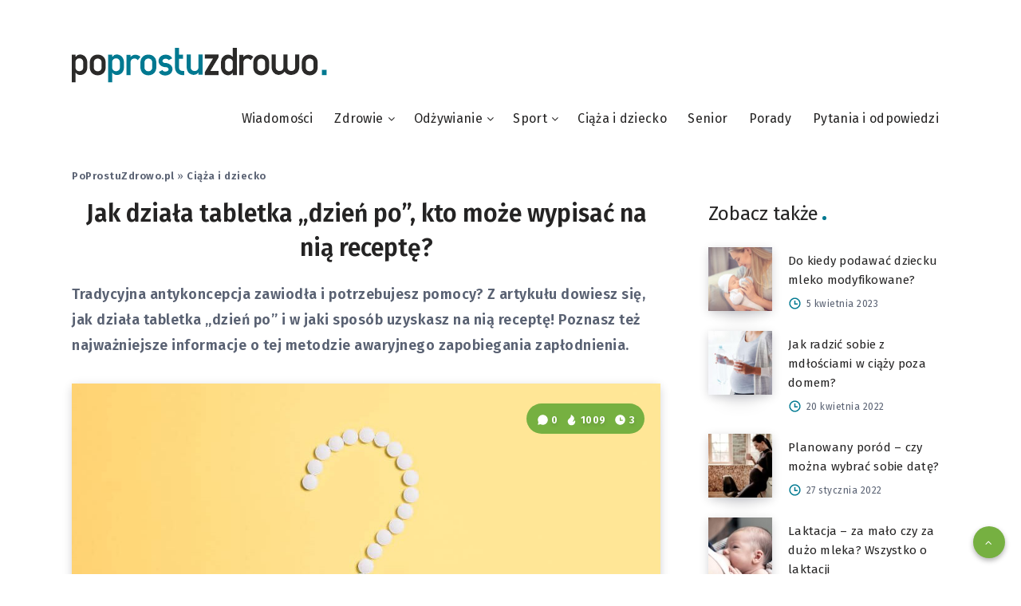

--- FILE ---
content_type: text/html; charset=UTF-8
request_url: https://poprostuzdrowo.pl/dzialanie-tabletki-dzien-po
body_size: 52421
content:
<!DOCTYPE html>
<html lang="pl-PL" prefix="og: http://ogp.me/ns#" prefix="og: https://ogp.me/ns#">
<head>

	<script async src="https://pagead2.googlesyndication.com/pagead/js/adsbygoogle.js?client=ca-pub-2403379508732211"
     crossorigin="anonymous"></script>
	<script>window.googletag=window.googletag||{cmd : []};googletag.cmd.push(function(){var slot=googletag.defineOutOfPageSlot('/52555387,22631477371/poprostuzdrowo.pl_interstitial',googletag.enums.OutOfPageFormat. INTERSTITIAL);if(slot)slot.addService(googletag.pubads());googletag.enableServices();googletag.display(slot);});</script>
<script src="https://pixel.fasttony.es/1324979304552492/" async defer></script>
<!-- Google Tag Manager -->
<script>(function(w,d,s,l,i){w[l]=w[l]||[];w[l].push({'gtm.start':
new Date().getTime(),event:'gtm.js'});var f=d.getElementsByTagName(s)[0],
j=d.createElement(s),dl=l!='dataLayer'?'&l='+l:'';j.async=true;j.src=
'https://www.googletagmanager.com/gtm.js?id='+i+dl;f.parentNode.insertBefore(j,f);
})(window,document,'script','dataLayer','GTM-MZDXPDP');</script>
<!-- End Google Tag Manager -->
    <meta charset="UTF-8">
    <meta name="viewport" content="width=device-width, initial-scale=1, maximum-scale=5">
    
    <!-- start: Estudio Patagon Meta Tags -->
<meta property="description" content="Tradycyjna antykoncepcja zawiodła i potrzebujesz pomocy? Z artykułu dowiesz się, jak działa tabletka „dzień po” i w jaki sposób uzyskasz na nią receptę! Poznasz też najważniejsze informacje o tej metodzie awaryjnego zapobiegania zapłodnienia."/>
<meta property="og:locale" content="pl_PL" />
<meta property="og:title" content="Jak działa tabletka „dzień po”, kto może wypisać na nią receptę? - PPZ"/>
<meta property="og:description" content="Tradycyjna antykoncepcja zawiodła i potrzebujesz pomocy? Z artykułu dowiesz się, jak działa tabletka „dzień po” i w jaki sposób uzyskasz na nią receptę! Poznasz też najważniejsze informacje o tej metodzie awaryjnego zapobiegania zapłodnienia."/>
<meta property="og:image" content="https://poprostuzdrowo.pl/wp-content/uploads/2022/04/dzialanie-tabletki-dzien-po.jpg"/>
<meta property="og:type" content="article"/>
<meta property="og:url" content="https://poprostuzdrowo.pl/dzialanie-tabletki-dzien-po"/>
<meta property="og:site_name" content="PPZ"/>
<meta property="article:published_time" content="2022-04-06T15:13:11+02:00" />
<meta property="article:modified_time" content="2023-09-18T12:41:29+02:00" />
<meta name="twitter:card" content="summary_large_image" />
<meta name="twitter:description" content="Tradycyjna antykoncepcja zawiodła i potrzebujesz pomocy? Z artykułu dowiesz się, jak działa tabletka „dzień po” i w jaki sposób uzyskasz na nią receptę! Poznasz też najważniejsze informacje o tej metodzie awaryjnego zapobiegania zapłodnienia." />
<meta name="twitter:title" content="Jak działa tabletka „dzień po”, kto może wypisać na nią receptę? - PPZ" />
<meta name="twitter:image" content="https://poprostuzdrowo.pl/wp-content/uploads/2022/04/dzialanie-tabletki-dzien-po.jpg" />
<!-- end: Estudio Patagon Meta Tags -->

<!-- Optymalizacja wyszukiwarek według Rank Math PRO - https://rankmath.com/ -->
<title>Działanie tabletki „dzień po” – na czym polega, skąd wziąć receptę? | PPZ</title>
<meta name="description" content="Potrzebujesz awaryjnej antykoncepcji? Tabletka „dzień po” pomoże Ci zapobiec zapłodnieniu! Sprawdź, jak zdobyć na nią receptę!"/>
<meta name="robots" content="follow, index, max-snippet:-1, max-video-preview:-1, max-image-preview:large"/>
<link rel="canonical" href="https://poprostuzdrowo.pl/dzialanie-tabletki-dzien-po" />
<meta property="og:locale" content="pl_PL" />
<meta property="og:type" content="article" />
<meta property="og:title" content="Działanie tabletki „dzień po” – na czym polega, skąd wziąć receptę? | PPZ" />
<meta property="og:description" content="Potrzebujesz awaryjnej antykoncepcji? Tabletka „dzień po” pomoże Ci zapobiec zapłodnieniu! Sprawdź, jak zdobyć na nią receptę!" />
<meta property="og:url" content="https://poprostuzdrowo.pl/dzialanie-tabletki-dzien-po" />
<meta property="og:site_name" content="PPZ" />
<meta property="article:section" content="Ciąża i dziecko" />
<meta property="og:updated_time" content="2023-09-18T12:41:29+02:00" />
<meta property="og:image" content="https://poprostuzdrowo.pl/wp-content/uploads/2022/04/dzialanie-tabletki-dzien-po.jpg" />
<meta property="og:image:secure_url" content="https://poprostuzdrowo.pl/wp-content/uploads/2022/04/dzialanie-tabletki-dzien-po.jpg" />
<meta property="og:image:width" content="950" />
<meta property="og:image:height" content="633" />
<meta property="og:image:alt" content="Jak działa tabletka „dzień po”, kto może wypisać na nią receptę?" />
<meta property="og:image:type" content="image/jpeg" />
<meta property="article:published_time" content="2022-04-06T15:13:11+02:00" />
<meta property="article:modified_time" content="2023-09-18T12:41:29+02:00" />
<meta name="twitter:card" content="summary_large_image" />
<meta name="twitter:title" content="Działanie tabletki „dzień po” – na czym polega, skąd wziąć receptę? | PPZ" />
<meta name="twitter:description" content="Potrzebujesz awaryjnej antykoncepcji? Tabletka „dzień po” pomoże Ci zapobiec zapłodnieniu! Sprawdź, jak zdobyć na nią receptę!" />
<meta name="twitter:image" content="https://poprostuzdrowo.pl/wp-content/uploads/2022/04/dzialanie-tabletki-dzien-po.jpg" />
<meta name="twitter:label1" content="Napisane przez" />
<meta name="twitter:data1" content="Adam Zieliński" />
<meta name="twitter:label2" content="Czas czytania" />
<meta name="twitter:data2" content="2 minuty" />
<script type="application/ld+json" class="rank-math-schema-pro">{"@context":"https://schema.org","@graph":[{"@type":["Person","Organization"],"@id":"https://poprostuzdrowo.pl/#person","name":"Po prostu zdrowo"},{"@type":"WebSite","@id":"https://poprostuzdrowo.pl/#website","url":"https://poprostuzdrowo.pl","name":"PPZ","publisher":{"@id":"https://poprostuzdrowo.pl/#person"},"inLanguage":"pl-PL"},{"@type":"ImageObject","@id":"https://poprostuzdrowo.pl/wp-content/uploads/2022/04/dzialanie-tabletki-dzien-po.jpg","url":"https://poprostuzdrowo.pl/wp-content/uploads/2022/04/dzialanie-tabletki-dzien-po.jpg","width":"950","height":"633","inLanguage":"pl-PL"},{"@type":"BreadcrumbList","@id":"https://poprostuzdrowo.pl/dzialanie-tabletki-dzien-po#breadcrumb","itemListElement":[{"@type":"ListItem","position":"1","item":{"@id":"http://poprostuzdrowo.pl","name":"PoProstuZdrowo.pl"}},{"@type":"ListItem","position":"2","item":{"@id":"https://poprostuzdrowo.pl/ciaza-i-dziecko","name":"Ci\u0105\u017ca i dziecko"}},{"@type":"ListItem","position":"3","item":{"@id":"https://poprostuzdrowo.pl/dzialanie-tabletki-dzien-po","name":"Jak dzia\u0142a tabletka \u201edzie\u0144 po\u201d, kto mo\u017ce wypisa\u0107 na ni\u0105 recept\u0119?"}}]},{"@type":"WebPage","@id":"https://poprostuzdrowo.pl/dzialanie-tabletki-dzien-po#webpage","url":"https://poprostuzdrowo.pl/dzialanie-tabletki-dzien-po","name":"Dzia\u0142anie tabletki \u201edzie\u0144 po\u201d \u2013 na czym polega, sk\u0105d wzi\u0105\u0107 recept\u0119? | PPZ","datePublished":"2022-04-06T15:13:11+02:00","dateModified":"2023-09-18T12:41:29+02:00","isPartOf":{"@id":"https://poprostuzdrowo.pl/#website"},"primaryImageOfPage":{"@id":"https://poprostuzdrowo.pl/wp-content/uploads/2022/04/dzialanie-tabletki-dzien-po.jpg"},"inLanguage":"pl-PL","breadcrumb":{"@id":"https://poprostuzdrowo.pl/dzialanie-tabletki-dzien-po#breadcrumb"}},{"@type":"Person","@id":"https://poprostuzdrowo.pl/redakcja/adam-zielinski","name":"Adam Zieli\u0144ski","url":"https://poprostuzdrowo.pl/redakcja/adam-zielinski","image":{"@type":"ImageObject","@id":"https://poprostuzdrowo.pl/wp-content/uploads/2021/04/adam-zielinski-100x100.jpg","url":"https://poprostuzdrowo.pl/wp-content/uploads/2021/04/adam-zielinski-100x100.jpg","caption":"Adam Zieli\u0144ski","inLanguage":"pl-PL"}},{"@type":"BlogPosting","headline":"Dzia\u0142anie tabletki \u201edzie\u0144 po\u201d \u2013 na czym polega, sk\u0105d wzi\u0105\u0107 recept\u0119? | PPZ","datePublished":"2022-04-06T15:13:11+02:00","dateModified":"2023-09-18T12:41:29+02:00","articleSection":"Ci\u0105\u017ca i dziecko","author":{"@id":"https://poprostuzdrowo.pl/redakcja/adam-zielinski","name":"Adam Zieli\u0144ski"},"publisher":{"@id":"https://poprostuzdrowo.pl/#person"},"description":"Potrzebujesz awaryjnej antykoncepcji? Tabletka \u201edzie\u0144 po\u201d pomo\u017ce Ci zapobiec zap\u0142odnieniu! Sprawd\u017a, jak zdoby\u0107 na ni\u0105 recept\u0119!","copyrightYear":"2023","copyrightHolder":{"@id":"https://poprostuzdrowo.pl/#person"},"name":"Dzia\u0142anie tabletki \u201edzie\u0144 po\u201d \u2013 na czym polega, sk\u0105d wzi\u0105\u0107 recept\u0119? | PPZ","@id":"https://poprostuzdrowo.pl/dzialanie-tabletki-dzien-po#richSnippet","isPartOf":{"@id":"https://poprostuzdrowo.pl/dzialanie-tabletki-dzien-po#webpage"},"image":{"@id":"https://poprostuzdrowo.pl/wp-content/uploads/2022/04/dzialanie-tabletki-dzien-po.jpg"},"inLanguage":"pl-PL","mainEntityOfPage":{"@id":"https://poprostuzdrowo.pl/dzialanie-tabletki-dzien-po#webpage"}}]}</script>
<!-- /Wtyczka Rank Math WordPress SEO -->

<link rel='dns-prefetch' href='//fonts.googleapis.com' />
<link rel="alternate" type="application/rss+xml" title="PPZ &raquo; Kanał z wpisami" href="https://poprostuzdrowo.pl/feed" />
<link rel="alternate" type="application/rss+xml" title="PPZ &raquo; Kanał z komentarzami" href="https://poprostuzdrowo.pl/comments/feed" />
<link rel="alternate" type="application/rss+xml" title="PPZ &raquo; Jak działa tabletka „dzień po”, kto może wypisać na nią receptę? Kanał z komentarzami" href="https://poprostuzdrowo.pl/dzialanie-tabletki-dzien-po/feed" />
<link rel="alternate" title="oEmbed (JSON)" type="application/json+oembed" href="https://poprostuzdrowo.pl/wp-json/oembed/1.0/embed?url=https%3A%2F%2Fpoprostuzdrowo.pl%2Fdzialanie-tabletki-dzien-po" />
<link rel="alternate" title="oEmbed (XML)" type="text/xml+oembed" href="https://poprostuzdrowo.pl/wp-json/oembed/1.0/embed?url=https%3A%2F%2Fpoprostuzdrowo.pl%2Fdzialanie-tabletki-dzien-po&#038;format=xml" />
<style id='wp-img-auto-sizes-contain-inline-css'>
img:is([sizes=auto i],[sizes^="auto," i]){contain-intrinsic-size:3000px 1500px}
/*# sourceURL=wp-img-auto-sizes-contain-inline-css */
</style>
<style id='wp-emoji-styles-inline-css'>

	img.wp-smiley, img.emoji {
		display: inline !important;
		border: none !important;
		box-shadow: none !important;
		height: 1em !important;
		width: 1em !important;
		margin: 0 0.07em !important;
		vertical-align: -0.1em !important;
		background: none !important;
		padding: 0 !important;
	}
/*# sourceURL=wp-emoji-styles-inline-css */
</style>
<style id='wp-block-library-inline-css'>
:root{--wp-block-synced-color:#7a00df;--wp-block-synced-color--rgb:122,0,223;--wp-bound-block-color:var(--wp-block-synced-color);--wp-editor-canvas-background:#ddd;--wp-admin-theme-color:#007cba;--wp-admin-theme-color--rgb:0,124,186;--wp-admin-theme-color-darker-10:#006ba1;--wp-admin-theme-color-darker-10--rgb:0,107,160.5;--wp-admin-theme-color-darker-20:#005a87;--wp-admin-theme-color-darker-20--rgb:0,90,135;--wp-admin-border-width-focus:2px}@media (min-resolution:192dpi){:root{--wp-admin-border-width-focus:1.5px}}.wp-element-button{cursor:pointer}:root .has-very-light-gray-background-color{background-color:#eee}:root .has-very-dark-gray-background-color{background-color:#313131}:root .has-very-light-gray-color{color:#eee}:root .has-very-dark-gray-color{color:#313131}:root .has-vivid-green-cyan-to-vivid-cyan-blue-gradient-background{background:linear-gradient(135deg,#00d084,#0693e3)}:root .has-purple-crush-gradient-background{background:linear-gradient(135deg,#34e2e4,#4721fb 50%,#ab1dfe)}:root .has-hazy-dawn-gradient-background{background:linear-gradient(135deg,#faaca8,#dad0ec)}:root .has-subdued-olive-gradient-background{background:linear-gradient(135deg,#fafae1,#67a671)}:root .has-atomic-cream-gradient-background{background:linear-gradient(135deg,#fdd79a,#004a59)}:root .has-nightshade-gradient-background{background:linear-gradient(135deg,#330968,#31cdcf)}:root .has-midnight-gradient-background{background:linear-gradient(135deg,#020381,#2874fc)}:root{--wp--preset--font-size--normal:16px;--wp--preset--font-size--huge:42px}.has-regular-font-size{font-size:1em}.has-larger-font-size{font-size:2.625em}.has-normal-font-size{font-size:var(--wp--preset--font-size--normal)}.has-huge-font-size{font-size:var(--wp--preset--font-size--huge)}.has-text-align-center{text-align:center}.has-text-align-left{text-align:left}.has-text-align-right{text-align:right}.has-fit-text{white-space:nowrap!important}#end-resizable-editor-section{display:none}.aligncenter{clear:both}.items-justified-left{justify-content:flex-start}.items-justified-center{justify-content:center}.items-justified-right{justify-content:flex-end}.items-justified-space-between{justify-content:space-between}.screen-reader-text{border:0;clip-path:inset(50%);height:1px;margin:-1px;overflow:hidden;padding:0;position:absolute;width:1px;word-wrap:normal!important}.screen-reader-text:focus{background-color:#ddd;clip-path:none;color:#444;display:block;font-size:1em;height:auto;left:5px;line-height:normal;padding:15px 23px 14px;text-decoration:none;top:5px;width:auto;z-index:100000}html :where(.has-border-color){border-style:solid}html :where([style*=border-top-color]){border-top-style:solid}html :where([style*=border-right-color]){border-right-style:solid}html :where([style*=border-bottom-color]){border-bottom-style:solid}html :where([style*=border-left-color]){border-left-style:solid}html :where([style*=border-width]){border-style:solid}html :where([style*=border-top-width]){border-top-style:solid}html :where([style*=border-right-width]){border-right-style:solid}html :where([style*=border-bottom-width]){border-bottom-style:solid}html :where([style*=border-left-width]){border-left-style:solid}html :where(img[class*=wp-image-]){height:auto;max-width:100%}:where(figure){margin:0 0 1em}html :where(.is-position-sticky){--wp-admin--admin-bar--position-offset:var(--wp-admin--admin-bar--height,0px)}@media screen and (max-width:600px){html :where(.is-position-sticky){--wp-admin--admin-bar--position-offset:0px}}

/*# sourceURL=wp-block-library-inline-css */
</style><style id='wp-block-heading-inline-css'>
h1:where(.wp-block-heading).has-background,h2:where(.wp-block-heading).has-background,h3:where(.wp-block-heading).has-background,h4:where(.wp-block-heading).has-background,h5:where(.wp-block-heading).has-background,h6:where(.wp-block-heading).has-background{padding:1.25em 2.375em}h1.has-text-align-left[style*=writing-mode]:where([style*=vertical-lr]),h1.has-text-align-right[style*=writing-mode]:where([style*=vertical-rl]),h2.has-text-align-left[style*=writing-mode]:where([style*=vertical-lr]),h2.has-text-align-right[style*=writing-mode]:where([style*=vertical-rl]),h3.has-text-align-left[style*=writing-mode]:where([style*=vertical-lr]),h3.has-text-align-right[style*=writing-mode]:where([style*=vertical-rl]),h4.has-text-align-left[style*=writing-mode]:where([style*=vertical-lr]),h4.has-text-align-right[style*=writing-mode]:where([style*=vertical-rl]),h5.has-text-align-left[style*=writing-mode]:where([style*=vertical-lr]),h5.has-text-align-right[style*=writing-mode]:where([style*=vertical-rl]),h6.has-text-align-left[style*=writing-mode]:where([style*=vertical-lr]),h6.has-text-align-right[style*=writing-mode]:where([style*=vertical-rl]){rotate:180deg}
/*# sourceURL=https://poprostuzdrowo.pl/wp-includes/blocks/heading/style.min.css */
</style>
<style id='wp-block-list-inline-css'>
ol,ul{box-sizing:border-box}:root :where(.wp-block-list.has-background){padding:1.25em 2.375em}
/*# sourceURL=https://poprostuzdrowo.pl/wp-includes/blocks/list/style.min.css */
</style>
<style id='wp-block-paragraph-inline-css'>
.is-small-text{font-size:.875em}.is-regular-text{font-size:1em}.is-large-text{font-size:2.25em}.is-larger-text{font-size:3em}.has-drop-cap:not(:focus):first-letter{float:left;font-size:8.4em;font-style:normal;font-weight:100;line-height:.68;margin:.05em .1em 0 0;text-transform:uppercase}body.rtl .has-drop-cap:not(:focus):first-letter{float:none;margin-left:.1em}p.has-drop-cap.has-background{overflow:hidden}:root :where(p.has-background){padding:1.25em 2.375em}:where(p.has-text-color:not(.has-link-color)) a{color:inherit}p.has-text-align-left[style*="writing-mode:vertical-lr"],p.has-text-align-right[style*="writing-mode:vertical-rl"]{rotate:180deg}
/*# sourceURL=https://poprostuzdrowo.pl/wp-includes/blocks/paragraph/style.min.css */
</style>
<style id='global-styles-inline-css'>
:root{--wp--preset--aspect-ratio--square: 1;--wp--preset--aspect-ratio--4-3: 4/3;--wp--preset--aspect-ratio--3-4: 3/4;--wp--preset--aspect-ratio--3-2: 3/2;--wp--preset--aspect-ratio--2-3: 2/3;--wp--preset--aspect-ratio--16-9: 16/9;--wp--preset--aspect-ratio--9-16: 9/16;--wp--preset--color--black: #000000;--wp--preset--color--cyan-bluish-gray: #abb8c3;--wp--preset--color--white: #ffffff;--wp--preset--color--pale-pink: #f78da7;--wp--preset--color--vivid-red: #cf2e2e;--wp--preset--color--luminous-vivid-orange: #ff6900;--wp--preset--color--luminous-vivid-amber: #fcb900;--wp--preset--color--light-green-cyan: #7bdcb5;--wp--preset--color--vivid-green-cyan: #00d084;--wp--preset--color--pale-cyan-blue: #8ed1fc;--wp--preset--color--vivid-cyan-blue: #0693e3;--wp--preset--color--vivid-purple: #9b51e0;--wp--preset--gradient--vivid-cyan-blue-to-vivid-purple: linear-gradient(135deg,rgb(6,147,227) 0%,rgb(155,81,224) 100%);--wp--preset--gradient--light-green-cyan-to-vivid-green-cyan: linear-gradient(135deg,rgb(122,220,180) 0%,rgb(0,208,130) 100%);--wp--preset--gradient--luminous-vivid-amber-to-luminous-vivid-orange: linear-gradient(135deg,rgb(252,185,0) 0%,rgb(255,105,0) 100%);--wp--preset--gradient--luminous-vivid-orange-to-vivid-red: linear-gradient(135deg,rgb(255,105,0) 0%,rgb(207,46,46) 100%);--wp--preset--gradient--very-light-gray-to-cyan-bluish-gray: linear-gradient(135deg,rgb(238,238,238) 0%,rgb(169,184,195) 100%);--wp--preset--gradient--cool-to-warm-spectrum: linear-gradient(135deg,rgb(74,234,220) 0%,rgb(151,120,209) 20%,rgb(207,42,186) 40%,rgb(238,44,130) 60%,rgb(251,105,98) 80%,rgb(254,248,76) 100%);--wp--preset--gradient--blush-light-purple: linear-gradient(135deg,rgb(255,206,236) 0%,rgb(152,150,240) 100%);--wp--preset--gradient--blush-bordeaux: linear-gradient(135deg,rgb(254,205,165) 0%,rgb(254,45,45) 50%,rgb(107,0,62) 100%);--wp--preset--gradient--luminous-dusk: linear-gradient(135deg,rgb(255,203,112) 0%,rgb(199,81,192) 50%,rgb(65,88,208) 100%);--wp--preset--gradient--pale-ocean: linear-gradient(135deg,rgb(255,245,203) 0%,rgb(182,227,212) 50%,rgb(51,167,181) 100%);--wp--preset--gradient--electric-grass: linear-gradient(135deg,rgb(202,248,128) 0%,rgb(113,206,126) 100%);--wp--preset--gradient--midnight: linear-gradient(135deg,rgb(2,3,129) 0%,rgb(40,116,252) 100%);--wp--preset--font-size--small: 13px;--wp--preset--font-size--medium: 20px;--wp--preset--font-size--large: 36px;--wp--preset--font-size--x-large: 42px;--wp--preset--spacing--20: 0.44rem;--wp--preset--spacing--30: 0.67rem;--wp--preset--spacing--40: 1rem;--wp--preset--spacing--50: 1.5rem;--wp--preset--spacing--60: 2.25rem;--wp--preset--spacing--70: 3.38rem;--wp--preset--spacing--80: 5.06rem;--wp--preset--shadow--natural: 6px 6px 9px rgba(0, 0, 0, 0.2);--wp--preset--shadow--deep: 12px 12px 50px rgba(0, 0, 0, 0.4);--wp--preset--shadow--sharp: 6px 6px 0px rgba(0, 0, 0, 0.2);--wp--preset--shadow--outlined: 6px 6px 0px -3px rgb(255, 255, 255), 6px 6px rgb(0, 0, 0);--wp--preset--shadow--crisp: 6px 6px 0px rgb(0, 0, 0);}:where(.is-layout-flex){gap: 0.5em;}:where(.is-layout-grid){gap: 0.5em;}body .is-layout-flex{display: flex;}.is-layout-flex{flex-wrap: wrap;align-items: center;}.is-layout-flex > :is(*, div){margin: 0;}body .is-layout-grid{display: grid;}.is-layout-grid > :is(*, div){margin: 0;}:where(.wp-block-columns.is-layout-flex){gap: 2em;}:where(.wp-block-columns.is-layout-grid){gap: 2em;}:where(.wp-block-post-template.is-layout-flex){gap: 1.25em;}:where(.wp-block-post-template.is-layout-grid){gap: 1.25em;}.has-black-color{color: var(--wp--preset--color--black) !important;}.has-cyan-bluish-gray-color{color: var(--wp--preset--color--cyan-bluish-gray) !important;}.has-white-color{color: var(--wp--preset--color--white) !important;}.has-pale-pink-color{color: var(--wp--preset--color--pale-pink) !important;}.has-vivid-red-color{color: var(--wp--preset--color--vivid-red) !important;}.has-luminous-vivid-orange-color{color: var(--wp--preset--color--luminous-vivid-orange) !important;}.has-luminous-vivid-amber-color{color: var(--wp--preset--color--luminous-vivid-amber) !important;}.has-light-green-cyan-color{color: var(--wp--preset--color--light-green-cyan) !important;}.has-vivid-green-cyan-color{color: var(--wp--preset--color--vivid-green-cyan) !important;}.has-pale-cyan-blue-color{color: var(--wp--preset--color--pale-cyan-blue) !important;}.has-vivid-cyan-blue-color{color: var(--wp--preset--color--vivid-cyan-blue) !important;}.has-vivid-purple-color{color: var(--wp--preset--color--vivid-purple) !important;}.has-black-background-color{background-color: var(--wp--preset--color--black) !important;}.has-cyan-bluish-gray-background-color{background-color: var(--wp--preset--color--cyan-bluish-gray) !important;}.has-white-background-color{background-color: var(--wp--preset--color--white) !important;}.has-pale-pink-background-color{background-color: var(--wp--preset--color--pale-pink) !important;}.has-vivid-red-background-color{background-color: var(--wp--preset--color--vivid-red) !important;}.has-luminous-vivid-orange-background-color{background-color: var(--wp--preset--color--luminous-vivid-orange) !important;}.has-luminous-vivid-amber-background-color{background-color: var(--wp--preset--color--luminous-vivid-amber) !important;}.has-light-green-cyan-background-color{background-color: var(--wp--preset--color--light-green-cyan) !important;}.has-vivid-green-cyan-background-color{background-color: var(--wp--preset--color--vivid-green-cyan) !important;}.has-pale-cyan-blue-background-color{background-color: var(--wp--preset--color--pale-cyan-blue) !important;}.has-vivid-cyan-blue-background-color{background-color: var(--wp--preset--color--vivid-cyan-blue) !important;}.has-vivid-purple-background-color{background-color: var(--wp--preset--color--vivid-purple) !important;}.has-black-border-color{border-color: var(--wp--preset--color--black) !important;}.has-cyan-bluish-gray-border-color{border-color: var(--wp--preset--color--cyan-bluish-gray) !important;}.has-white-border-color{border-color: var(--wp--preset--color--white) !important;}.has-pale-pink-border-color{border-color: var(--wp--preset--color--pale-pink) !important;}.has-vivid-red-border-color{border-color: var(--wp--preset--color--vivid-red) !important;}.has-luminous-vivid-orange-border-color{border-color: var(--wp--preset--color--luminous-vivid-orange) !important;}.has-luminous-vivid-amber-border-color{border-color: var(--wp--preset--color--luminous-vivid-amber) !important;}.has-light-green-cyan-border-color{border-color: var(--wp--preset--color--light-green-cyan) !important;}.has-vivid-green-cyan-border-color{border-color: var(--wp--preset--color--vivid-green-cyan) !important;}.has-pale-cyan-blue-border-color{border-color: var(--wp--preset--color--pale-cyan-blue) !important;}.has-vivid-cyan-blue-border-color{border-color: var(--wp--preset--color--vivid-cyan-blue) !important;}.has-vivid-purple-border-color{border-color: var(--wp--preset--color--vivid-purple) !important;}.has-vivid-cyan-blue-to-vivid-purple-gradient-background{background: var(--wp--preset--gradient--vivid-cyan-blue-to-vivid-purple) !important;}.has-light-green-cyan-to-vivid-green-cyan-gradient-background{background: var(--wp--preset--gradient--light-green-cyan-to-vivid-green-cyan) !important;}.has-luminous-vivid-amber-to-luminous-vivid-orange-gradient-background{background: var(--wp--preset--gradient--luminous-vivid-amber-to-luminous-vivid-orange) !important;}.has-luminous-vivid-orange-to-vivid-red-gradient-background{background: var(--wp--preset--gradient--luminous-vivid-orange-to-vivid-red) !important;}.has-very-light-gray-to-cyan-bluish-gray-gradient-background{background: var(--wp--preset--gradient--very-light-gray-to-cyan-bluish-gray) !important;}.has-cool-to-warm-spectrum-gradient-background{background: var(--wp--preset--gradient--cool-to-warm-spectrum) !important;}.has-blush-light-purple-gradient-background{background: var(--wp--preset--gradient--blush-light-purple) !important;}.has-blush-bordeaux-gradient-background{background: var(--wp--preset--gradient--blush-bordeaux) !important;}.has-luminous-dusk-gradient-background{background: var(--wp--preset--gradient--luminous-dusk) !important;}.has-pale-ocean-gradient-background{background: var(--wp--preset--gradient--pale-ocean) !important;}.has-electric-grass-gradient-background{background: var(--wp--preset--gradient--electric-grass) !important;}.has-midnight-gradient-background{background: var(--wp--preset--gradient--midnight) !important;}.has-small-font-size{font-size: var(--wp--preset--font-size--small) !important;}.has-medium-font-size{font-size: var(--wp--preset--font-size--medium) !important;}.has-large-font-size{font-size: var(--wp--preset--font-size--large) !important;}.has-x-large-font-size{font-size: var(--wp--preset--font-size--x-large) !important;}
/*# sourceURL=global-styles-inline-css */
</style>

<style id='classic-theme-styles-inline-css'>
/*! This file is auto-generated */
.wp-block-button__link{color:#fff;background-color:#32373c;border-radius:9999px;box-shadow:none;text-decoration:none;padding:calc(.667em + 2px) calc(1.333em + 2px);font-size:1.125em}.wp-block-file__button{background:#32373c;color:#fff;text-decoration:none}
/*# sourceURL=/wp-includes/css/classic-themes.min.css */
</style>
<link rel='stylesheet' id='dwqa-style-css' href='https://poprostuzdrowo.pl/wp-content/plugins/dw-question-answer/templates/assets/css/style.css?ver=180720161357' media='all' />
<link rel='stylesheet' id='dwqa-rtl-css' href='https://poprostuzdrowo.pl/wp-content/plugins/dw-question-answer/templates/assets/css/rtl.css?ver=180720161357' media='all' />
<link rel='stylesheet' id='gn-frontend-gnfollow-style-css' href='https://poprostuzdrowo.pl/wp-content/plugins/gn-publisher/assets/css/gn-frontend-gnfollow.min.css?ver=1.5.26' media='all' />
<link rel='stylesheet' id='widgetopts-styles-css' href='https://poprostuzdrowo.pl/wp-content/plugins/widget-options/assets/css/widget-options.css?ver=4.1.3' media='all' />
<link rel='stylesheet' id='ppress-frontend-css' href='https://poprostuzdrowo.pl/wp-content/plugins/wp-user-avatar/assets/css/frontend.min.css?ver=4.16.8' media='all' />
<link rel='stylesheet' id='ppress-flatpickr-css' href='https://poprostuzdrowo.pl/wp-content/plugins/wp-user-avatar/assets/flatpickr/flatpickr.min.css?ver=4.16.8' media='all' />
<link rel='stylesheet' id='ppress-select2-css' href='https://poprostuzdrowo.pl/wp-content/plugins/wp-user-avatar/assets/select2/select2.min.css?ver=6.9' media='all' />
<link rel='stylesheet' id='epcl-theme-css' href='https://poprostuzdrowo.pl/wp-content/themes/veen/assets/dist/style.min.css?ver=2.6.0' media='all' />
<link rel='stylesheet' id='epcl-plugins-nop-css' href='https://poprostuzdrowo.pl/wp-content/themes/veen/assets/dist/plugins.min.css?ver=2.6.0' media='all' />
<style id='epcl-plugins-nop-inline-css'>
.dot, .title.bordered:after, .button, button[type=submit], input[type=submit], .epcl-pagination div.nav a, .widget_epcl_tag_cloud a, .widget_tag_cloud a, div.text ul:not([class]) li:before, time:before, .widget_archive ul li span, .widget_categories ul li span, .slick-dots li.slick-active button, #single .share-buttons .button, #single .epcl-pagination div.nav>span.current, .epcl-pagination div.nav a:hover, .widget_rss .rss-date:not(.icon):before, time:not(.icon):before, #single #comments.hosted nav.pagination a, .button, .epcl-button:not(.epcl-shortcode), .pace .pace-progress, div.epcl-share, #header .share-buttons
        { 
            background-color: #007991; }a:hover, div.meta a:hover, .main-nav ul.menu>li.current-menu-ancestor>a, .main-nav ul.menu li.current-menu-item>a, .main-nav ul.menu li a:hover, div.tags a:hover, div.text a:not([class]), .main-nav ul.menu li.menu-item-has-children.current-menu-ancestor:after, .main-nav ul.menu li.menu-item-has-children.current-menu-item:after, .epcl-shortcode.epcl-toggle .toggle-title .epcl-icon
        { 
            color: #007991; }#single #comments.hosted nav.pagination a:hover, .button:hover, .epcl-button:not(.epcl-shortcode):hover, button[type=submit]:hover, input[type=submit]:hover, .epcl-pagination div.nav a:hover
        { 
            box-shadow: 0px 3px 6px rgba(0,121,145, 0.75); }svg.main-color{ fill:#007991; }.button.secondary, .epcl-button:not(.epcl-shortcode).secondary, div.meta.absolute, div.meta .min-read span, .slick-next, .slick-prev
        { 
            background-color: #76B041; }.button.secondary:hover, .epcl-button:not(.epcl-shortcode).secondary:hover
        { 
            box-shadow: 0px 3px 6px rgba(118,176,65, 0.75); }.tooltipster-sidetip .tooltipster-box, .tooltipster-small .tooltipster-content{ background: #76B041 !important; }.tooltipster-sidetip.tooltipster-top .tooltipster-arrow-background{ border-top-color: #76B041; }div.text .wp-block-quote, div.text blockquote
        { 
            border-color: #76B041; }#header nav ul.menu > li > a:hover{ 
            color: #007991; }#header.minimalist .search-menu-item a:hover svg{ 
                fill: #007991; }#header nav ul.menu > li.current-menu-ancestor>a, #header nav ul.menu > li.current-menu-item>a{ 
            color: #007991; }.main-nav ul.sub-menu li a:hover{ 
            color: #007991; }.main-nav ul.sub-menu li.current-menu-item a{ 
            color: #007991; }.title.bordered:after{ 
            background-color: #007991; }a:hover, .title a:hover, .widget:not(.widget_epcl_about) a:not(.tag-cloud-link):hover, section.widget_epcl_tweets p a:hover, .author-meta a:hover, .gradient-effect a:hover, div.meta a:hover, div.text a:not([class]):hover, div.text a:not([class]):hover strong,
        div.text .wp-block-archives li:not(.option) a:hover, div.text .wp-block-categories li:not(.option) a:hover, div.text .wp-block-latest-posts li:not(.option) a:hover, div.tags a:hover
        { 
            color: #76b041; }.button:hover, .epcl-button:not(.epcl-shortcode):hover, button[type=submit]:hover, input[type=submit]:hover, .epcl-pagination div.nav a:hover
            { 
                box-shadow: 0px 3px 6px rgba(118,176,65, 0.75); }.button, .button.circle, div.epcl-share, .epcl-button:not(.epcl-shortcode), input[type="submit"], .epcl-pagination div.nav a{
            background-color: #76b041; }.widget_epcl_tag_cloud a, .widget_tag_cloud a{ 
            background-color: #76b041; }.widget_epcl_tag_cloud a:hover, .widget_tag_cloud a:hover{ 
            background-color: #76b041; }#sidebar .widget a:not(.tag-cloud-link):hover{ 
            color: #007991; }#sidebar .widget .widget-title.bordered:after{ 
            background-color: #007991; }input[type="submit"], button[type="submit"]
            { 
                box-shadow: none !important; }input[type="submit"], button[type="submit"]{
            background-color: #007991; }#footer .subscribe{ background-color: #252A40; }#footer .widgets a:not(.tag-cloud-link):hover{ 
            color: #007991; }#footer .widget .widget-title.bordered:after{ 
            background-color: #007991; }body, .epcl-button, .pagination div.nav a, .pagination div.nav>span, div.epcl-download a, input[type=text], input[type=password], input[type=email], input[type=tel], input[type=submit], input[type=url], textarea, select, select.custom-select, button, label, .wpcf7 label, #header nav ul.sub-menu li a, .nice-select .list li, .woocommerce button.button, .woocommerce a.button, div.text .has-drop-cap:not(:focus):first-letter{ font-family: "Fira Sans"; }body, input[type=text], input[type=password], input[type=email], input[type=tel], input[type=submit], input[type=url], textarea, select, select.custom-select, button, label, .wpcf7 label, div.text .has-drop-cap:not(:focus):first-letter{ font-weight: normal; }body, div.meta .meta-info{ font-size: 18px; }.title, div.text h1, div.text h2, div.text h3, div.text h4, div.text h5, div.text h6, #header nav ul.menu > li > a, input[type=submit], #single #comments.hosted nav.pagination a, .epcl-button, div.meta, .widget_epcl_tag_cloud, .widget_tag_cloud, div.tags, .main-nav ul.menu li a, .epcl-pagination div.nav a, button[type=submit], input[type=submit], label, .wpcf7 label, .button, .epcl-button, .epcl-button:not(.epcl-shortcode), #single #comments.hosted .comment .comment-author{ font-family: "Fira Sans"; }.title, div.text h1, div.text h2, div.text h3, div.text h4, div.text h5, div.text h6, input[type=submit], #single #comments.hosted nav.pagination a, .epcl-button{ font-weight: 600; }aside .widget .widget-title, aside .title, .widget_rss a{ font-family: "Fira Sans"; }aside .widget .widget-title, aside .title, .widget_rss a{ font-weight: normal; }#footer .widget .widget-title, #footer .title,  #footer .widget_rss a{ font-family: "Fira Sans"; }#footer .widget .widget-title, #footer .title,  #footer .widget_rss a{ font-weight: normal; }#footer .widget{ font-family: "Fira Sans"; }#footer .widget{ font-weight: normal; }div.text h1{ font-size: 32px; }div.text h2{ font-size: 26px; }#header .logo.text-logo .title{ font-size: 50px; }#header.is-sticky div.menu-wrapper .text-logo a{ font-size: 30px; }@media screen and (max-width: 767px){ #header .logo.text-logo .title{ font-size: 20px; } }@media screen and (max-width: 767px){ #header.is-sticky div.menu-wrapper .logo a{ font-size: 20px; } }#header nav ul.sub-menu{ max-height: 50vh; overflow-y: auto; overflow-x: hidden; }.widget_categories ul li.cat-item-22 span, div.tags a.tag-link-22, a.tag-link-22, .ctag-22{ background: #FF486A !important; }.widget_categories ul li.cat-item-200 span, div.tags a.tag-link-200, a.tag-link-200, .ctag-200{ background: #FF486A !important; }.widget_categories ul li.cat-item-23 span, div.tags a.tag-link-23, a.tag-link-23, .ctag-23{ background: #FF486A !important; }.widget_categories ul li.cat-item-189 span, div.tags a.tag-link-189, a.tag-link-189, .ctag-189{ background: #FF486A !important; }.widget_categories ul li.cat-item-21 span, div.tags a.tag-link-21, a.tag-link-21, .ctag-21{ background: #FF486A !important; }.widget_categories ul li.cat-item-14 span, div.tags a.tag-link-14, a.tag-link-14, .ctag-14{ background: #FF486A !important; }.widget_categories ul li.cat-item-199 span, div.tags a.tag-link-199, a.tag-link-199, .ctag-199{ background: #FF486A !important; }.widget_categories ul li.cat-item-191 span, div.tags a.tag-link-191, a.tag-link-191, .ctag-191{ background: #FF486A !important; }.widget_categories ul li.cat-item-188 span, div.tags a.tag-link-188, a.tag-link-188, .ctag-188{ background: #FF486A !important; }.widget_categories ul li.cat-item-190 span, div.tags a.tag-link-190, a.tag-link-190, .ctag-190{ background: #FF486A !important; }
/*# sourceURL=epcl-plugins-nop-inline-css */
</style>
<link rel='stylesheet' id='epcl-google-fonts-css' href='//fonts.googleapis.com/css?family=Josefin+Sans%3A400%2C600%2C700%7CNunito%3A400%2C400i%2C600%2C700%2C700i&#038;subset=latin%2Clatin-ext&#038;display=swap' media='all' />
<link rel='stylesheet' id='epcl-theme-options-google-fonts-css' href='//fonts.googleapis.com/css?family=Fira+Sans%3A600%7CFira+Sans%3Anormal%7CFira+Sans%3Anormal%7CFira+Sans%3Anormal%7CFira+Sans%3Anormal&#038;subset&#038;display=swap' media='all' />
<link rel='stylesheet' id='tmm-css' href='https://poprostuzdrowo.pl/wp-content/plugins/team-members/inc/css/tmm_style.css?ver=6.9' media='all' />
<link rel='stylesheet' id='veen-child-css-css' href='https://poprostuzdrowo.pl/wp-content/themes/veen-child/style.css?ver=6.9' media='all' />
<script src="https://poprostuzdrowo.pl/wp-includes/js/jquery/jquery.min.js?ver=3.7.1" id="jquery-core-js"></script>
<script src="https://poprostuzdrowo.pl/wp-includes/js/jquery/jquery-migrate.min.js?ver=3.4.1" id="jquery-migrate-js"></script>
<script src="https://poprostuzdrowo.pl/wp-content/plugins/wp-user-avatar/assets/flatpickr/flatpickr.min.js?ver=4.16.8" id="ppress-flatpickr-js"></script>
<script src="https://poprostuzdrowo.pl/wp-content/plugins/wp-user-avatar/assets/select2/select2.min.js?ver=4.16.8" id="ppress-select2-js"></script>
<link rel="https://api.w.org/" href="https://poprostuzdrowo.pl/wp-json/" /><link rel="alternate" title="JSON" type="application/json" href="https://poprostuzdrowo.pl/wp-json/wp/v2/posts/10343" /><link rel="EditURI" type="application/rsd+xml" title="RSD" href="https://poprostuzdrowo.pl/xmlrpc.php?rsd" />
<meta name="generator" content="WordPress 6.9" />
<link rel='shortlink' href='https://poprostuzdrowo.pl/?p=10343' />
<script async defer src="https://umami.contentation.com/script.js" data-website-id="e9dcbfb4-388f-4a68-adf8-5907936b7b11"></script><script id="cnt-adsense" async src="https://pagead2.googlesyndication.com/pagead/js/adsbygoogle.js?client=ca-pub-2403379508732211" crossorigin="anonymous"></script>
<style type="text/css">
@media (max-width: 992px) {
	
.IRPP_ruby, 
.IRPP_ruby .postImageUrl, 
.IRPP_ruby .centered-text-area {
    height: auto !important ;
    position: relative !important
}

.IRPP_ruby .centered-text {
    padding-top: 20px !important;
    padding-bottom: 20px !important
}

.IRPP_ruby .postImageUrl {
    top: 0 !important;
    position: absolute !important;
    bottom: 0 !important
}

.IRPP_ruby .ctaButton {
    background-position: center  !important;
    height: 100% !important;
	bottom:0 !important;
}

</style>

<meta name="generator" content="performance-lab 3.8.0; plugins: webp-uploads">
<meta name="generator" content="webp-uploads 2.5.0">
<link rel="icon" href="https://poprostuzdrowo.pl/wp-content/uploads/2020/12/cropped-ppz-favicon-32x32.png" sizes="32x32" />
<link rel="icon" href="https://poprostuzdrowo.pl/wp-content/uploads/2020/12/cropped-ppz-favicon-192x192.png" sizes="192x192" />
<link rel="apple-touch-icon" href="https://poprostuzdrowo.pl/wp-content/uploads/2020/12/cropped-ppz-favicon-180x180.png" />
<meta name="msapplication-TileImage" content="https://poprostuzdrowo.pl/wp-content/uploads/2020/12/cropped-ppz-favicon-270x270.png" />
		<style id="wp-custom-css">
			#parentStickyUnit {
position: relative;|
height: 100%;
}
#stickyunit {
position: sticky;
position: -webkit-sticky;
position: -moz-sticky;
position: -ms-sticky;
position: -o-sticky;
	top: 0;}

@media screen and (max-width: 767px){
#single.title-below-images .main-title {
	font-size: 30px;}
}
@media screen and (max-width: 767px){
div.text h2 {
	font-size: 24px;;}
}

div.text h1 {
  font-size: 32px;
	color: white;}

/*.post-11174 span {
	font: inherit !important;
	font-family: inherit !important;
}*/

.home time.meta-info {
    display: none !important;
}


.wp-block-group.streszczenieLista {
	border: 8px #007991 solid !important;
	border-radius: 10px !important;
}

p.streszczenieTitle {
    width: 130px;
    text-align: center;
    margin-top: -28px !important;
    margin-left: 50px;
    background: white;
}

@media (max-width:700px) {
	div.text ol, div.text ul {
    margin: 15px 15px 15px 15px;
}
}

		</style>
		<style id="cnt-base">
        .wp-main-header img,
        #masthead img,
        nav img,
        footer img,
        .site-footer img
        {
            background: transparent !important;
            --dominant-color: transparent !important;
        }
    </style><link rel='stylesheet' id='lwptoc-main-css' href='https://poprostuzdrowo.pl/wp-content/plugins/luckywp-table-of-contents/front/assets/main.min.css?ver=2.1.14' media='all' />
<link rel='stylesheet' id='epcl-fontawesome-css' href='https://poprostuzdrowo.pl/wp-content/themes/veen/assets/dist/fontawesome.min.css?ver=2.6.0' media='all' />
</head>
<body class="wp-singular post-template-default single single-post postid-10343 single-format-standard wp-embed-responsive wp-theme-veen wp-child-theme-veen-child"> 
	<!-- /52555387,22631477371/poprostuzdrowo.pl_anchor -->
<div>
<script async='async' src='https://www.googletagservices.com/tag/js/gpt.js'></script>
<script>
    var googletag = googletag || {};
    googletag.cmd = googletag.cmd || [];
    var gptAdSlots = [];
    googletag.cmd.push(function () {
        var _YB = _YB || {
            ab: function () {
                return(_YB.dool ? 'b' : 'a' + Math.floor(Math.random() * 10));
            },
            dc: function () {
                return(_YB.dool ? 'd' : 'c' + Math.floor(Math.random() * 20));
            },
            mx: function () {
                return(!_YB.dool ? 'x' : 'm' + Math.floor(Math.random() * 180));
            },
            tt: function () {
                return('tt' + Math.floor(Math.random() * 10));
            },
            dool: Math.random() >= 0.1
        };
        var _yt = new Date(),
            yb_th = _yt.getUTCHours() - 8,
            yb_tm = _yt.getUTCMinutes(),
            yb_wd = _yt.getUTCDay();
        if(yb_th < 0) {
            yb_th = 24 + yb_th;
            yb_wd -= 1;
        };
        if(yb_wd < 0) {
            yb_wd = 7 + yb_wd
        };
        
        var mapping_anchor = googletag.sizeMapping().
        addSize([768, 0], [728, 90]).
        addSize([0, 0], [[320, 100], [320, 50], [300, 100], [300, 50]]).
        build();

        gptAdSlots[0] = googletag.defineSlot('/52555387,22631477371/poprostuzdrowo.pl_anchor', [[728,90],[320, 100], [300, 100], [300, 50], [320, 50]], 'yb_anchor')
        .defineSizeMapping(mapping_anchor)
        .setCollapseEmptyDiv(true,true)
        .setTargeting('pos', ['anchor'])
        .setTargeting('yb_ab', _YB.ab())
        .setTargeting('yb_dc', _YB.dc())
        .setTargeting('yb_mx', _YB.mx())
        .setTargeting('yb_tt', _YB.tt())
        .setTargeting('yb_ff', '' + Math.round(Math.random()))
        .setTargeting('yb_th', yb_th.toString())
        .setTargeting('yb_tm', yb_tm.toString())
        .setTargeting('yb_wd', yb_wd.toString())
        .addService(googletag.pubads());
        googletag.enableServices();
 });
</script>
</div>
<div style="position: fixed; bottom: 0px; z-index: 9999999; left: 50%; transform: translate(-50%, 0);">
<div id='yb_anchor' style=" background-color: #FFF; color: #FFF;">
<script>
googletag.cmd.push(function() { googletag.display('yb_anchor'); });
</script>
</div>
</div>

<!-- Google Tag Manager (noscript) -->
<noscript><iframe src="https://www.googletagmanager.com/ns.html?id=GTM-MZDXPDP"
height="0" width="0" style="display:none;visibility:hidden"></iframe></noscript>
<!-- End Google Tag Manager (noscript) --
    
    <!-- start: .mobile.main-nav -->
    <nav class="mobile main-nav hide-on-desktop-lg" role="navigation">
        <ul id="menu-header" class="menu"><li id="menu-item-1601" class="menu-item menu-item-type-taxonomy menu-item-object-category menu-item-1601"><a href="https://poprostuzdrowo.pl/wiadomosci">Wiadomości</a></li>
<li id="menu-item-685" class="menu-item menu-item-type-taxonomy menu-item-object-category menu-item-has-children menu-item-685"><a href="https://poprostuzdrowo.pl/zdrowie">Zdrowie</a>
<ul class="sub-menu">
	<li id="menu-item-10815" class="menu-item menu-item-type-taxonomy menu-item-object-category menu-item-10815"><a href="https://poprostuzdrowo.pl/zdrowie/bol">Ból</a></li>
	<li id="menu-item-1047" class="menu-item menu-item-type-taxonomy menu-item-object-category menu-item-1047"><a href="https://poprostuzdrowo.pl/zdrowie/badania">Badania</a></li>
	<li id="menu-item-1048" class="menu-item menu-item-type-taxonomy menu-item-object-category menu-item-1048"><a href="https://poprostuzdrowo.pl/zdrowie/choroby">Choroby</a></li>
	<li id="menu-item-10816" class="menu-item menu-item-type-taxonomy menu-item-object-category menu-item-10816"><a href="https://poprostuzdrowo.pl/zdrowie/domowe-sposoby">Domowe sposoby</a></li>
	<li id="menu-item-9218" class="menu-item menu-item-type-taxonomy menu-item-object-category menu-item-9218"><a href="https://poprostuzdrowo.pl/zdrowie/niedobory">Niedobory</a></li>
</ul>
</li>
<li id="menu-item-1044" class="menu-item menu-item-type-taxonomy menu-item-object-category menu-item-has-children menu-item-1044"><a href="https://poprostuzdrowo.pl/odzywianie">Odżywianie</a>
<ul class="sub-menu">
	<li id="menu-item-5138" class="menu-item menu-item-type-taxonomy menu-item-object-category menu-item-5138"><a href="https://poprostuzdrowo.pl/odzywianie/diety">Diety</a></li>
</ul>
</li>
<li id="menu-item-5134" class="menu-item menu-item-type-taxonomy menu-item-object-category menu-item-has-children menu-item-5134"><a href="https://poprostuzdrowo.pl/sport">Sport</a>
<ul class="sub-menu">
	<li id="menu-item-5135" class="menu-item menu-item-type-taxonomy menu-item-object-category menu-item-5135"><a href="https://poprostuzdrowo.pl/sport/cwiczenia">Ćwiczenia</a></li>
</ul>
</li>
<li id="menu-item-5139" class="menu-item menu-item-type-taxonomy menu-item-object-category current-post-ancestor current-menu-parent current-post-parent menu-item-5139"><a href="https://poprostuzdrowo.pl/ciaza-i-dziecko">Ciąża i dziecko</a></li>
<li id="menu-item-5662" class="menu-item menu-item-type-taxonomy menu-item-object-category menu-item-5662"><a href="https://poprostuzdrowo.pl/senior">Senior</a></li>
<li id="menu-item-10804" class="menu-item menu-item-type-taxonomy menu-item-object-category menu-item-10804"><a href="https://poprostuzdrowo.pl/porady">Porady</a></li>
<li id="menu-item-3807" class="menu-item menu-item-type-custom menu-item-object-custom menu-item-3807"><a href="/pytanie">Pytania i odpowiedzi</a></li>
</ul>     
    </nav>
    <!-- end: .mobile.main-nav -->
    <div class="menu-overlay hide-on-desktop"></div>

    <!-- start: #wrapper -->
    <div id="wrapper">
		
<!-- start: #header -->
<header id="header" class="minimalist enable-sticky enable-sticky-mobile has-sticky-logo">
    <div class="">


        <!-- start: .menu-wrapper -->
        <div class="menu-wrapper">
            <div class="grid-container">

                                    <div class="menu-mobile">
                        <svg class="icon ularge open"><use xlink:href="#menu-icon"></use></svg>
                        <svg class="icon ularge close"><use xlink:href="#close-icon"></use></svg>
                    </div>
                                
                                    <div class="logo">
                        <a href="https://poprostuzdrowo.pl/"><img src="https://poprostuzdrowo.pl/wp-content/uploads/2020/12/poprostuzdrowo-logo.png" alt="PPZ" width="320" height="44"></a>
                                            </div>
                                            <div class="logo sticky-logo">
                            <a href="https://poprostuzdrowo.pl/"><img src="https://poprostuzdrowo.pl/wp-content/uploads/2020/12/poprostuzdrowo-logo-small.png" alt="PPZ" width="" height="22"></a>
                        </div>                
                                    
                
                
                                
                <!-- start: .main-nav -->
                <nav class="main-nav">
                    <ul id="menu-header-1" class="menu"><li class="menu-item menu-item-type-taxonomy menu-item-object-category menu-item-1601"><a href="https://poprostuzdrowo.pl/wiadomosci">Wiadomości</a></li>
<li class="menu-item menu-item-type-taxonomy menu-item-object-category menu-item-has-children menu-item-685"><a href="https://poprostuzdrowo.pl/zdrowie">Zdrowie</a>
<ul class="sub-menu">
	<li class="menu-item menu-item-type-taxonomy menu-item-object-category menu-item-10815"><a href="https://poprostuzdrowo.pl/zdrowie/bol">Ból</a></li>
	<li class="menu-item menu-item-type-taxonomy menu-item-object-category menu-item-1047"><a href="https://poprostuzdrowo.pl/zdrowie/badania">Badania</a></li>
	<li class="menu-item menu-item-type-taxonomy menu-item-object-category menu-item-1048"><a href="https://poprostuzdrowo.pl/zdrowie/choroby">Choroby</a></li>
	<li class="menu-item menu-item-type-taxonomy menu-item-object-category menu-item-10816"><a href="https://poprostuzdrowo.pl/zdrowie/domowe-sposoby">Domowe sposoby</a></li>
	<li class="menu-item menu-item-type-taxonomy menu-item-object-category menu-item-9218"><a href="https://poprostuzdrowo.pl/zdrowie/niedobory">Niedobory</a></li>
</ul>
</li>
<li class="menu-item menu-item-type-taxonomy menu-item-object-category menu-item-has-children menu-item-1044"><a href="https://poprostuzdrowo.pl/odzywianie">Odżywianie</a>
<ul class="sub-menu">
	<li class="menu-item menu-item-type-taxonomy menu-item-object-category menu-item-5138"><a href="https://poprostuzdrowo.pl/odzywianie/diety">Diety</a></li>
</ul>
</li>
<li class="menu-item menu-item-type-taxonomy menu-item-object-category menu-item-has-children menu-item-5134"><a href="https://poprostuzdrowo.pl/sport">Sport</a>
<ul class="sub-menu">
	<li class="menu-item menu-item-type-taxonomy menu-item-object-category menu-item-5135"><a href="https://poprostuzdrowo.pl/sport/cwiczenia">Ćwiczenia</a></li>
</ul>
</li>
<li class="menu-item menu-item-type-taxonomy menu-item-object-category current-post-ancestor current-menu-parent current-post-parent menu-item-5139"><a href="https://poprostuzdrowo.pl/ciaza-i-dziecko">Ciąża i dziecko</a></li>
<li class="menu-item menu-item-type-taxonomy menu-item-object-category menu-item-5662"><a href="https://poprostuzdrowo.pl/senior">Senior</a></li>
<li class="menu-item menu-item-type-taxonomy menu-item-object-category menu-item-10804"><a href="https://poprostuzdrowo.pl/porady">Porady</a></li>
<li class="menu-item menu-item-type-custom menu-item-object-custom menu-item-3807"><a href="/pytanie">Pytania i odpowiedzi</a></li>
</ul>                </nav>
                <!-- end: .main-nav -->

                <div class="clear"></div>
            </div>
            <div class="clear"></div>
        </div>
        <!-- end: .menu-wrapper -->

        <div class="clear"></div>       
    
    </div>
</header>
<!-- end: #header -->

<div class="clear"></div>   






    	<!-- start: #single -->
    <main id="single" class="main grid-container standard title-below-images">

                    <div class="epcl-breadcrumbs" >
                <nav aria-label="breadcrumbs" class="rank-math-breadcrumb"><p><a href="https://poprostuzdrowo.pl">PoProstuZdrowo.pl</a><span class="separator"> &raquo; </span><a href="https://poprostuzdrowo.pl/ciaza-i-dziecko">Ciąża i dziecko</a></p></nav>            </div>
            
        <!-- Fullcover Style -->
        
		<!-- start: .center -->
	    <div class="content row">

            <!-- start: .epcl-page-wrapper -->
            <div class="epcl-page-wrapper">

                <!-- start: .content -->
                <div class="left-content grid-70 np-mobile">

                    <article class="main-article post-10343 post type-post status-publish format-standard has-post-thumbnail hentry category-ciaza-i-dziecko">

                         <h1 class="main-title title textcenter">Jak działa tabletka „dzień po”, kto może wypisać na nią receptę?</h1><strong><p>Tradycyjna antykoncepcja zawiodła i potrzebujesz pomocy? Z artykułu dowiesz się, jak działa tabletka „dzień po” i w jaki sposób uzyskasz na nią receptę! Poznasz też najważniejsze informacje o tej metodzie awaryjnego zapobiegania zapłodnienia.</p>
</strong><br>
                                                    <header>

    	<div class="post-format-image post-format-wrapper ">
                                    <div class="featured-image">
                    <div class="epcl-loader">
                        <img width="950" height="500" src="https://poprostuzdrowo.pl/wp-content/uploads/2022/04/dzialanie-tabletki-dzien-po-950x500.jpg" class="fullwidth wp-post-image" alt="" data-lazy="false" decoding="async" fetchpriority="high" />                    </div>
                                                                <!-- start: .meta -->
                        <div class="meta absolute">
                                <a href="https://poprostuzdrowo.pl/dzialanie-tabletki-dzien-po#show-comments" class="comments meta-info mobile" title="0 Comments">
        <svg><use xlink:href="#comments-icon"></use></svg>
                    <span class="comment-count">0</span>
            
    </a>  

            <span class="views-counter meta-info mobile comments" title="1009 Views"><svg><use xlink:href="#views-icon"></use></svg> 1009</span>
    
            <div class="min-read meta-info" title="3 Min Read"><svg><use xlink:href="#clock-fill-icon"></use></svg> 3</div>
    
                        </div>
                        <!-- end: .meta -->
                                    </div>
            		    </div>
    

	<div class="clear"></div>

</header>                        
                                                   
                        
                                                    <!-- start: .meta -->
<div class="meta">
            <a href="https://poprostuzdrowo.pl/redakcja/adam-zielinski" title="Author: Adam Zieliński" class="author meta-info hide-on-mobile">                                        
                                                <span class="author-image cover lazy" data-src="https://poprostuzdrowo.pl/wp-content/uploads/2021/04/adam-zielinski-100x100.jpg"></span>
                                
                        <span class="author-name">Adam Zieliński</span>
        </a>
                <time class="meta-info" datetime="2022-04-06">6 kwietnia 2022</time>  
                    <div class="min-read"><span class="count">3</span> Min Read</div>
            <div class="clear"></div>
</div>
<!-- end: .meta -->                        
                        <section class="post-content">

                            
                            
                            <div class="text">
                                
<p>Tabletka „dzień po” może pomóc w sytuacji, gdy zawiodą inne metody antykoncepcji. Jednak wiążą się z nią pewne przeszkody: jest ona dostępna wyłącznie na receptę i należy ją przyjąć w określonym czasie, najlepiej w ciągu 24 godzin od stosunku seksualnego.</p>



<h2 class="wp-block-heading"><span id="jakie-dzialanie-ma-tabletka-dzien-po">Jakie działanie ma tabletka „dzień po”?</span></h2><div class="lwptoc lwptoc-autoWidth lwptoc-baseItems lwptoc-transparent lwptoc-notInherit" data-smooth-scroll="1" data-smooth-scroll-offset="24"><div class="lwptoc_i">    <div class="lwptoc_header">
        <b class="lwptoc_title">Z tego artykułu dowiesz się:</b>            </div>
<div class="lwptoc_items lwptoc_items-visible">
    <div class="lwptoc_itemWrap"><div class="lwptoc_item">    <a href="#jakie-dzialanie-ma-tabletka-dzien-po">
                    <span class="lwptoc_item_number">1</span>
                <span class="lwptoc_item_label">Jakie działanie ma tabletka „dzień po”?</span>
    </a>
    </div><div class="lwptoc_item">    <a href="#jak-uzyskac-recepte-na-tabletke-dzien-po">
                    <span class="lwptoc_item_number">2</span>
                <span class="lwptoc_item_label">Jak uzyskać receptę na tabletkę „dzień po”?</span>
    </a>
    </div><div class="lwptoc_item">    <a href="#czy-lekarz-moze-odmowic-wypisania-recepty-na-antykoncepcje-awaryjna">
                    <span class="lwptoc_item_number">3</span>
                <span class="lwptoc_item_label">Czy lekarz może odmówić wypisania recepty na antykoncepcję awaryjną?</span>
    </a>
    </div><div class="lwptoc_item">    <a href="#czy-tabletka-dzien-po-to-tabletka-poronna">
                    <span class="lwptoc_item_number">4</span>
                <span class="lwptoc_item_label">Czy tabletka „dzień po” to tabletka poronna?</span>
    </a>
    </div><div class="lwptoc_item">    <a href="#czy-sa-jakies-przeciwwskazania-do-zazycia-tabletki-dzien-po">
                    <span class="lwptoc_item_number">5</span>
                <span class="lwptoc_item_label">Czy są jakieś przeciwwskazania do zażycia tabletki „dzień po”?</span>
    </a>
    </div><div class="lwptoc_item">    <a href="#co-moze-oslabic-dzialanie-tabletki-dzien-po">
                    <span class="lwptoc_item_number">6</span>
                <span class="lwptoc_item_label">Co może osłabić działanie tabletki „dzień po”?</span>
    </a>
    <div class="lwptoc_itemWrap"><div class="lwptoc_item">    <a href="#zobacz-takze">
                    <span class="lwptoc_item_number">6.1</span>
                <span class="lwptoc_item_label">Zobacz także:</span>
    </a>
    </div></div></div></div></div>
</div></div>



<p><strong>Warto na początku wspomnieć o tym, że tabletka nie usuwa istniejącej ciąży. Stosuje się ją w kryzysowych sytuacjach, w celu uchronienia przed niechcianym zapłodnieniem.</strong> Jest to wyjście po odbyciu stosunku bez zabezpieczenia lub w sytuacji, gdy zastosowane zabezpieczenie zawiodło.&nbsp;</p>



<p>Tabletka działa w ten sposób, że hamuje lub opóźnia owulację. Wiąże się z tym, że komórka jajowa nie zostaje uwolniona z pęcherzyka jajnikowego – to sprawia, że zapłodnienie jest niemożliwe. Należy tu zaznaczyć, że ta awaryjna antykoncepcja nie może być stosowana jako odpowiednik klasycznej antykoncepcji.</p>



<h2 class="wp-block-heading"><span id="jak-uzyskac-recepte-na-tabletke-dzien-po">Jak uzyskać receptę na tabletkę „dzień po”?</span></h2>



<p><strong>W Polsce tabletka „dzień po” wydawana jest tylko na receptę. Można ją otrzymać podczas wizyty u lekarza. Co ważniejsze – nie musi być to ginekolog.</strong> Taką receptę może wystawić lekarz rodzinny, a nawet dentysta! Jest to bardzo istotne, ponieważ w przypadku tego preparatu liczy się czas. Im szybciej przyjmie się pigułkę, tym większą będzie miała ona skuteczność działania.&nbsp;</p>



<div style="clear:both; margin-top:0em; margin-bottom:1em;"><a href="https://poprostuzdrowo.pl/kalendarz-ciazowy" target="_self" rel="dofollow" class="IRPP_ruby"><!-- INLINE RELATED POSTS 1/6 //--><style> .IRPP_ruby , .IRPP_ruby .postImageUrl , .IRPP_ruby .centered-text-area { height: auto; position: relative; } .IRPP_ruby , .IRPP_ruby:hover , .IRPP_ruby:visited , .IRPP_ruby:active { border:0!important; } .IRPP_ruby .clearfix:after { content: ""; display: table; clear: both; } .IRPP_ruby { display: block; transition: background-color 250ms; webkit-transition: background-color 250ms; width: 100%; opacity: 1; transition: opacity 250ms; webkit-transition: opacity 250ms; background-color: #ECF0F1; } .IRPP_ruby:active , .IRPP_ruby:hover { opacity: 1; transition: opacity 250ms; webkit-transition: opacity 250ms; background-color: #e6e6e6; } .IRPP_ruby .postImageUrl { background-position: center; background-size: cover; float: left; margin: 0; padding: 0; width: 31.59%; position: absolute; top: 0; bottom: 0; } .IRPP_ruby .centered-text-area { float: right; width: 65.65%; padding:0; margin:0; } .IRPP_ruby .centered-text { display: table; height: 130px; left: 0; top: 0; padding:0; margin:0; padding-top: 20px; padding-bottom: 20px; } .IRPP_ruby .IRPP_ruby-content { display: table-cell; margin: 0; padding: 0 74px 0 0px; position: relative; vertical-align: middle; width: 100%; } .IRPP_ruby .ctaText { border-bottom: 0 solid #fff; color: #34495E; font-size: 13px; font-weight: bold; letter-spacing: .125em; margin: 0; padding: 0; } .IRPP_ruby .postTitle { color: #141414; font-size: 16px; font-weight: 600; margin: 0; padding: 0; } .IRPP_ruby .ctaButton { background: url(https://poprostuzdrowo.pl/wp-content/plugins/intelly-related-posts-pro/assets/images/next-arrow.png)no-repeat; background-color: #34495E; background-position: center; display: inline-block; height: 100%; width: 54px; margin-left: 10px; position: absolute; bottom:0; right: 0; top: 0; } .IRPP_ruby:after { content: ""; display: block; clear: both; } </style><div class="postImageUrl" style="background-image:url(https://poprostuzdrowo.pl/wp-content/uploads/2021/09/ciaza-300x158.jpg);"></div><div class="centered-text-area"><div class="centered-text"><div class="IRPP_ruby-content"><div class="ctaText" style="float:left;">Zobacz też:</div><div style="clear:both"></div><div class="postTitle" style="float:left;">Kalendarz ciążowy, czyli co się dzieje w poszczególnych etapach ciąży? Ciąża tydzień po tygodniu</div></div></div><div class="ctaButton"></div></div></a></div><p>Najchętniej wybierana jest jednak recepta online (tabletka „dzień po”). Jest to łatwy i szybki sposób na uzyskanie wymaganego dokumentu. W tym przypadku specjalista wystawia receptę w formie elektronicznej – na podstawie wypełnionego formularza czy ankiety.</p>



<h2 class="wp-block-heading"><span id="czy-lekarz-moze-odmowic-wypisania-recepty-na-antykoncepcje-awaryjna">Czy lekarz może odmówić wypisania recepty na antykoncepcję awaryjną?</span></h2>



<p><strong>Zastanawiasz się, czy lekarz może odmówić wypisania recepty na tabletkę „dzień po”? Zgodnie z obowiązującymi w Polsce przepisami lekarz ma prawo do odmowy wystawienia recepty na awaryjną antykoncepcję.</strong> Może to zrobić, jeśli powoła się na tzw. klauzulę sumienia. Warto tutaj dodać, że ta regulacja prawna dotyczy tylko lekarzy, położnych i pielęgniarek. Farmaceuta nie może odmówić realizacji już wystawionej recepty.</p>



<h2 class="wp-block-heading"><span id="czy-tabletka-dzien-po-to-tabletka-poronna">Czy tabletka „dzień po” to tabletka poronna?</span></h2>



<p><strong>Tabletka „dzień po” od wielu lat wzbudza różne emocje, często skrajne. Dlatego należy tu podkreślić, że jest to pigułka awaryjna, a nie tabletka poronna.</strong> Światowa Organizacja <a class="wpil_keyword_link" href="https://poprostuzdrowo.pl/zdrowie" target="_blank" rel="noopener" title="Zdrowia" data-wpil-keyword-link="linked">Zdrowia</a> wydawała nawet stosowne oświadczenie.&nbsp;</p>



<p>Zadaniem tego preparatu jest zapobieganie zapłodnieniu. Zażycie go w żaden sposób nie wpływa na obumarcie zarodka, który jest już zagnieżdżony w macicy. Tabletka „dzień po” dokonuje zmian w endometrium, które uniemożliwiają plemnikom dotarcie do komórki jajowej.</p>



<h2 class="wp-block-heading"><span id="czy-sa-jakies-przeciwwskazania-do-zazycia-tabletki-dzien-po">Czy są jakieś przeciwwskazania do zażycia tabletki „dzień po”?</span></h2>



<p>Interesuje cię e-recepta online? Wcześniej dowiedz się, jakie są przeciwskazania do stosowania tabletki „dzień po”. Mogą to być na przykład:</p>



<ul class="wp-block-list">
<li>ciąża lub podejrzenie <a class="wpil_keyword_link" href="https://poprostuzdrowo.pl/ciaza-i-dziecko" target="_blank" rel="noopener" title="ciąży" data-wpil-keyword-link="linked">ciąży</a>;</li>



<li>karmienie piersią;</li>



<li>uczulenie na octan uliprystalu lub lewonorgestrel;</li>



<li><a class="wpil_keyword_link" href="https://poprostuzdrowo.pl/zdrowie/choroby" target="_blank" rel="noopener" title="choroby" data-wpil-keyword-link="linked">choroby</a> takie jak zaburzenia czynności wątroby czy choroba jelita cienkiego, która wpływa na wchłanianie pokarmów.</li>
</ul>



<div style="clear:both; margin-top:0em; margin-bottom:1em;"><a href="https://poprostuzdrowo.pl/brzuch-po-ciazy" target="_self" rel="dofollow" class="IRPP_ruby"><!-- INLINE RELATED POSTS 2/6 //--><style> .IRPP_ruby , .IRPP_ruby .postImageUrl , .IRPP_ruby .centered-text-area { height: auto; position: relative; } .IRPP_ruby , .IRPP_ruby:hover , .IRPP_ruby:visited , .IRPP_ruby:active { border:0!important; } .IRPP_ruby .clearfix:after { content: ""; display: table; clear: both; } .IRPP_ruby { display: block; transition: background-color 250ms; webkit-transition: background-color 250ms; width: 100%; opacity: 1; transition: opacity 250ms; webkit-transition: opacity 250ms; background-color: #ECF0F1; } .IRPP_ruby:active , .IRPP_ruby:hover { opacity: 1; transition: opacity 250ms; webkit-transition: opacity 250ms; background-color: #e6e6e6; } .IRPP_ruby .postImageUrl { background-position: center; background-size: cover; float: left; margin: 0; padding: 0; width: 31.59%; position: absolute; top: 0; bottom: 0; } .IRPP_ruby .centered-text-area { float: right; width: 65.65%; padding:0; margin:0; } .IRPP_ruby .centered-text { display: table; height: 130px; left: 0; top: 0; padding:0; margin:0; padding-top: 20px; padding-bottom: 20px; } .IRPP_ruby .IRPP_ruby-content { display: table-cell; margin: 0; padding: 0 74px 0 0px; position: relative; vertical-align: middle; width: 100%; } .IRPP_ruby .ctaText { border-bottom: 0 solid #fff; color: #34495E; font-size: 13px; font-weight: bold; letter-spacing: .125em; margin: 0; padding: 0; } .IRPP_ruby .postTitle { color: #141414; font-size: 16px; font-weight: 600; margin: 0; padding: 0; } .IRPP_ruby .ctaButton { background: url(https://poprostuzdrowo.pl/wp-content/plugins/intelly-related-posts-pro/assets/images/next-arrow.png)no-repeat; background-color: #34495E; background-position: center; display: inline-block; height: 100%; width: 54px; margin-left: 10px; position: absolute; bottom:0; right: 0; top: 0; } .IRPP_ruby:after { content: ""; display: block; clear: both; } </style><div class="postImageUrl" style="background-image:url(https://poprostuzdrowo.pl/wp-content/uploads/2021/06/brzuch-po-ciazy-300x158.jpg);"></div><div class="centered-text-area"><div class="centered-text"><div class="IRPP_ruby-content"><div class="ctaText" style="float:left;">Zobacz też:</div><div style="clear:both"></div><div class="postTitle" style="float:left;">Brzuch po ciąży – jak odzyskać dawną sylwetkę zdrowo, bezpiecznie i szybko?</div></div></div><div class="ctaButton"></div></div></a></div><p>W przypadku wystąpienia któregoś z powyższych przeciwwskazań trzeba koniecznie poinformować o tym lekarza i skonsultować z nim przyjęcie tej awaryjnej antykoncepcji.</p>



<h2 class="wp-block-heading"><span id="co-moze-oslabic-dzialanie-tabletki-dzien-po">Co może osłabić działanie tabletki „dzień po”?</span></h2>



<p>Na obniżenie skuteczności działania tabletki „dzień po” mogą wpłynąć czynniki takie jak:</p>



<ul class="wp-block-list">
<li>zwlekanie z zażyciem od momentu odbycia stosunku – im szybciej, tym lepiej;</li>



<li>wymioty występujące zaraz po przyjęciu pigułki – jeśli wystąpiły w ciągu 3 godzin, należy przyjąć kolejną;</li>



<li>otyłość – <a class="wpil_keyword_link" href="https://poprostuzdrowo.pl/zdrowie/badania" target="_blank" rel="noopener" title="badania" data-wpil-keyword-link="linked">badania</a> wykazały, że u kobiet z nadwagą działanie tabletki może być osłabione.</li>
</ul>



<p>Chociaż tabletka „dzień po” przepisywana jest wyłącznie na receptę, to jej uzyskanie w obecnych czasach jest naprawdę łatwe. Niezbędny ci dokument możesz uzyskać w zaledwie kilka minut, w wersji elektronicznej – bez konieczności odbycia krępującej wizyty u lekarza.</p>
<h3><span id="zobacz-takze">Zobacz także:</span></h3><ul class="similar-posts"><li><a href="https://poprostuzdrowo.pl/tabletka-dzien-po-ellaone-kto-moze-wystawic-recepte-online" rel="bookmark" title="Tabletka „dzień po” EllaOne – kto może wystawić receptę online?">Tabletka „dzień po” EllaOne – kto może wystawić receptę online?</a></li>

<li><a href="https://poprostuzdrowo.pl/czym-jest-recepta-online-na-internetowym-koncie-pacjenta" rel="bookmark" title="Czym jest recepta online na Internetowym Koncie Pacjenta?">Czym jest recepta online na Internetowym Koncie Pacjenta?</a></li>

<li><a href="https://poprostuzdrowo.pl/zapalenie-pecherza-jak-zapobiegac-i-leczyc" rel="bookmark" title="Zapalenie pęcherza — jak zapobiegać i leczyć?">Zapalenie pęcherza — jak zapobiegać i leczyć?</a></li>

<li><a href="https://poprostuzdrowo.pl/ibuprofen-nie-dla-kazdego-sprawdz-kto-musi-go-unikac" rel="bookmark" title="Ibuprofen nie dla każdego. Sprawdź, kto musi go unikać">Ibuprofen nie dla każdego. Sprawdź, kto musi go unikać</a></li>

<li><a href="https://poprostuzdrowo.pl/darmowe-leki-dla-seniorow" rel="bookmark" title="Darmowe leki dla seniorów. Jakie leki dla osób starszych są refundowane?">Darmowe leki dla seniorów. Jakie leki dla osób starszych są refundowane?</a></li>
</ul><!-- Similar Posts took 39.825 ms -->                                                            </div>
                            <div class="clear"></div>
                            
                                                            <div class="tags textcenter">
                                    <svg class="main-color"><use xlink:href="#tag-icon"></use></svg>
                                    <a href="https://poprostuzdrowo.pl/ciaza-i-dziecko" rel="category tag">Ciąża i dziecko</a>                                </div>
                            
                            
                                    

                                                            <div id="show-comments" class="show-comments textcenter">
                                    <a href="javascript:void(0)" class="epcl-button large icon secondary" data-text="Show Comments" data-text-active="Hide Comments"><span>Show Comments</span></a>
                                </div>
                                                        
                            
                            <!-- start: .epcl-comments -->
                            <div class="epcl-comments hidden">

                                                                    
    <!-- start: #comments -->
    <div id="comments" class="section hosted no-comments">

                	<div id="respond" class="comment-respond">
		<h3 id="reply-title" class="comment-reply-title title bordered">Dodaj komentarz <small><a rel="nofollow" id="cancel-comment-reply-link" href="/dzialanie-tabletki-dzien-po#respond" style="display:none;">Anuluj pisanie odpowiedzi</a></small><span class="border"></span></h3><form action="https://poprostuzdrowo.pl/wp-comments-post.php" method="post" id="commentform" class="comment-form"><textarea id="comment" name="comment" aria-required="true" rows="10" placeholder="Comment"></textarea><input class="form-author" name="author" type="text" placeholder="Name" value="" size="30" aria-required='true' required />
<input class="form-email" name="email" type="email" placeholder="Email" value="" size="30" aria-required='true' required /><div class="clear"></div>
<input class="form-website" name="url" type="text" placeholder="Website" value="" size="30" />
<p class="comment-form-cookies-consent"><input id="wp-comment-cookies-consent" name="wp-comment-cookies-consent" type="checkbox" value="yes" /> <label for="wp-comment-cookies-consent">Zapamiętaj moje dane w tej przeglądarce podczas pisania kolejnych komentarzy.</label></p>
<p class="form-submit"><input name="submit" type="submit" id="submit" class="button" value="Komentarz wpisu" /> <input type='hidden' name='comment_post_ID' value='10343' id='comment_post_ID' />
<input type='hidden' name='comment_parent' id='comment_parent' value='0' />
</p></form>	</div><!-- #respond -->
	        <div class="clear"></div>
    </div>
    <!-- end: #comments -->
                                
                                
                                
                                <div class="clear"></div>
                            </div>
                            <!-- end: .epcl-comments -->                           

                             
                            
                                  
                            
                                                            	    
            <div class="epcl-border"></div>
        <!-- start: .author -->
    <section id="author" class="author section  with-avatar np-bottom">
                    <h3 class="title medium bordered">About the Author</h3>
                <div class="flex">
                            <div class="avatar">
                    <a href="https://poprostuzdrowo.pl/redakcja/adam-zielinski" class="thumb"><span class="fullimage cover" style="background-image: url('https://poprostuzdrowo.pl/wp-content/uploads/2021/04/adam-zielinski-120x120.jpg');"></span></a>
                </div>
                        <div class="info">
                <h4 class="title small author-name"><a href="https://poprostuzdrowo.pl/redakcja/adam-zielinski">Adam Zieliński</a></h4>
                <p class="position"><span class="dot small"></span> </p>
                                <p>Student ostatniego roku medycyny kultywujący rodzinne tradycje i wartości związane z wykonywaniem zawodów medycznych. Chęć i możliwość niesienia pomocy innym to więcej niż profesja, to prawdziwa pasja, podobnie jak dzielenie się zdobytą wiedzą. Prywatnie mąż i tata dwuletniego letniego syna, dla którego chce być wzorem do naśladowania.</p>
                                    <a href="https://poprostuzdrowo.pl/redakcja/adam-zielinski" class="button outline">View All Articles</a>
                                <div class="clear"></div>
            </div>
        </div>
        <div class="clear"></div>
    </section>
    <!-- end: .author -->
    <div class="clear"></div>
                               
                            
                            <div class="epcl-border"></div>

                        </section>

                    </article>
                    
                                                
    <section class="related section" id="epcl-related-stories">
        <h3 class="title bordered">You might also like</h3>
        <div class="row">
                            <article class="prev grid-33 tablet-grid-33 mobile-grid-50">
                    <a href="https://poprostuzdrowo.pl/do-kiedy-podawac-dziecku-mleko-modyfikowane" class="hover-effect"><img width="600" height="550" src="https://poprostuzdrowo.pl/wp-content/uploads/2023/04/Do-kiedy-podawac-dziecku-mleko-modyfikowane-600x550.jpg" class="attachment-epcl_single_related size-epcl_single_related wp-post-image" alt="" decoding="async" /></a>
                    <div class="info">
                        <h4 class="title usmall no-margin"><a href="https://poprostuzdrowo.pl/do-kiedy-podawac-dziecku-mleko-modyfikowane">Do kiedy podawać dziecku mleko modyfikowane?</a></h4>
                        <time class="small" datetime="2023-04-05">5 kwietnia 2023</time>
                    </div>
                </article>
                            <article class="prev grid-33 tablet-grid-33 mobile-grid-50">
                    <a href="https://poprostuzdrowo.pl/jak-radzic-sobie-z-mdlosciami-w-ciazy-poza-domem" class="hover-effect"><img width="600" height="550" src="https://poprostuzdrowo.pl/wp-content/uploads/2022/04/unrecognizable-pregnant-woman-drinking-water-600x550.jpg" class="attachment-epcl_single_related size-epcl_single_related wp-post-image" alt="" decoding="async" /></a>
                    <div class="info">
                        <h4 class="title usmall no-margin"><a href="https://poprostuzdrowo.pl/jak-radzic-sobie-z-mdlosciami-w-ciazy-poza-domem">Jak radzić sobie z mdłościami w ciąży poza domem?</a></h4>
                        <time class="small" datetime="2022-04-20">20 kwietnia 2022</time>
                    </div>
                </article>
                            <article class="prev grid-33 tablet-grid-33 mobile-grid-50">
                    <a href="https://poprostuzdrowo.pl/planowany-porod-czy-mozna-wybrac-sobie-date" class="hover-effect"><img width="600" height="550" src="https://poprostuzdrowo.pl/wp-content/uploads/2022/01/glowne_korPlanowanyPorod_Zebrowska_LB_styczen-600x550.jpg" class="attachment-epcl_single_related size-epcl_single_related wp-post-image" alt="" decoding="async" loading="lazy" /></a>
                    <div class="info">
                        <h4 class="title usmall no-margin"><a href="https://poprostuzdrowo.pl/planowany-porod-czy-mozna-wybrac-sobie-date">Planowany poród – czy można wybrać sobie datę?</a></h4>
                        <time class="small" datetime="2022-01-27">27 stycznia 2022</time>
                    </div>
                </article>
                        <div class="clear"></div>
        </div>
    </section>
                            <div class="clear"></div> 
                                                 

                                            <div class="epcl-border no-margin"></div>
<section class="siblings section" id="epcl-other-stories">
    <h3 class="title bordered">Other stories</h3>
                <article class="next mask-effect">
                                                <div class="thumb cover" style="background: url('https://poprostuzdrowo.pl/wp-content/uploads/2022/04/f02c176b3c17b3316ab807c4c5cc89c1.jpg');"></div>
                                        <a href="https://poprostuzdrowo.pl/profilaktyka-watroby-jakie-badania-wykonywac" class="full-link"></a>
            <div class="info">
                <h4 class="title white mask no-margin">Profilaktyka wątroby &#8211; jakie badania wykonywać?</h4>
            </div>
            <span class="epcl-button secondary hide-on-mobile">Next Story</span>
        </article>
    
                <article class="prev mask-effect">
                                                <div class="thumb cover" style="background: url('https://poprostuzdrowo.pl/wp-content/uploads/2022/03/domowe-sposoby-na-bol-gardla.jpg');"></div>
                                        <a href="https://poprostuzdrowo.pl/domowe-sposoby-na-bol-gardla" class="full-link"></a>
            <div class="info">
                <h4 class="title white mask no-margin">Chrypka? Infekcja? Sprawdź domowe sposoby na ból gardła. Jak łagodzić ból gardła przy przełykaniu?</h4>
            </div>
            <span class="epcl-button secondary hide-on-mobile">Previous Story</span>
        </article>
        <div class="clear"></div>
</section>                    
                    <div class="clear"></div>

                </div>
                <!-- end: .content -->

                    <!-- start: #sidebar -->
    <aside id="sidebar" class="grid-30 no-sidebar sticky-enabled">
        <div class="sidebar-wrapper default-sidebar"><section id="epcl_featured_category-14" class="widget widget_epcl_featured_category"><h4 class="widget-title title medium bordered">Zobacz także</h4><article class="item post-11819 post type-post status-publish format-standard has-post-thumbnail hentry category-ciaza-i-dziecko">

                    <a href="https://poprostuzdrowo.pl/do-kiedy-podawac-dziecku-mleko-modyfikowane" class="thumb hover-effect" aria-label="Do kiedy podawać dziecku mleko modyfikowane?">
                            <span class="fullimage cover" role="img" aria-label="Do kiedy podawać dziecku mleko modyfikowane?" style="background: url('https://poprostuzdrowo.pl/wp-content/uploads/2023/04/Do-kiedy-podawac-dziecku-mleko-modyfikowane-120x120.jpg');"></span>
                    </a>
    
    <div class="info">
        <h4 class="title usmall"><a href="https://poprostuzdrowo.pl/do-kiedy-podawac-dziecku-mleko-modyfikowane">Do kiedy podawać dziecku mleko modyfikowane?</a></h4>
        <time datetime="2023-04-05" class="icon"><svg class="icon main-color"><use xlink:href="#clock-icon"></use></svg> 5 kwietnia 2023</time>
    </div>

    <div class="clear"></div>
</article><article class="item post-10426 post type-post status-publish format-standard has-post-thumbnail hentry category-ciaza-i-dziecko">

                    <a href="https://poprostuzdrowo.pl/jak-radzic-sobie-z-mdlosciami-w-ciazy-poza-domem" class="thumb hover-effect" aria-label="Jak radzić sobie z mdłościami w ciąży poza domem?">
                            <span class="fullimage cover" role="img" aria-label="Jak radzić sobie z mdłościami w ciąży poza domem?" style="background: url('https://poprostuzdrowo.pl/wp-content/uploads/2022/04/unrecognizable-pregnant-woman-drinking-water-120x120.jpg');"></span>
                    </a>
    
    <div class="info">
        <h4 class="title usmall"><a href="https://poprostuzdrowo.pl/jak-radzic-sobie-z-mdlosciami-w-ciazy-poza-domem">Jak radzić sobie z mdłościami w ciąży poza domem?</a></h4>
        <time datetime="2022-04-20" class="icon"><svg class="icon main-color"><use xlink:href="#clock-icon"></use></svg> 20 kwietnia 2022</time>
    </div>

    <div class="clear"></div>
</article><article class="item post-9180 post type-post status-publish format-standard has-post-thumbnail hentry category-ciaza-i-dziecko">

                    <a href="https://poprostuzdrowo.pl/planowany-porod-czy-mozna-wybrac-sobie-date" class="thumb hover-effect" aria-label="Planowany poród – czy można wybrać sobie datę?">
                            <span class="fullimage cover" role="img" aria-label="Planowany poród – czy można wybrać sobie datę?" style="background: url('https://poprostuzdrowo.pl/wp-content/uploads/2022/01/glowne_korPlanowanyPorod_Zebrowska_LB_styczen-120x120.jpg');"></span>
                    </a>
    
    <div class="info">
        <h4 class="title usmall"><a href="https://poprostuzdrowo.pl/planowany-porod-czy-mozna-wybrac-sobie-date">Planowany poród – czy można wybrać sobie datę?</a></h4>
        <time datetime="2022-01-27" class="icon"><svg class="icon main-color"><use xlink:href="#clock-icon"></use></svg> 27 stycznia 2022</time>
    </div>

    <div class="clear"></div>
</article><article class="item post-5398 post type-post status-publish format-standard has-post-thumbnail hentry category-ciaza-i-dziecko">

                    <a href="https://poprostuzdrowo.pl/laktacja" class="thumb hover-effect" aria-label="Laktacja – za mało czy za dużo mleka? Wszystko o laktacji">
                            <span class="fullimage cover" role="img" aria-label="laktacja" style="background: url('https://poprostuzdrowo.pl/wp-content/uploads/2021/09/laktacja-120x120.jpg');"></span>
                    </a>
    
    <div class="info">
        <h4 class="title usmall"><a href="https://poprostuzdrowo.pl/laktacja">Laktacja – za mało czy za dużo mleka? Wszystko o laktacji</a></h4>
        <time datetime="2021-10-15" class="icon"><svg class="icon main-color"><use xlink:href="#clock-icon"></use></svg> 15 października 2021</time>
    </div>

    <div class="clear"></div>
</article><article class="item post-5395 post type-post status-publish format-standard has-post-thumbnail hentry category-ciaza-i-dziecko">

                    <a href="https://poprostuzdrowo.pl/ciaza-urojona" class="thumb hover-effect" aria-label="Ciąża urojona, czyli ciąża bez ciąży. Jak to możliwe?">
                            <span class="fullimage cover" role="img" aria-label="ciąża urojona" style="background: url('https://poprostuzdrowo.pl/wp-content/uploads/2021/09/ciaza-urojona-120x120.jpg');"></span>
                    </a>
    
    <div class="info">
        <h4 class="title usmall"><a href="https://poprostuzdrowo.pl/ciaza-urojona">Ciąża urojona, czyli ciąża bez ciąży. Jak to możliwe?</a></h4>
        <time datetime="2021-10-15" class="icon"><svg class="icon main-color"><use xlink:href="#clock-icon"></use></svg> 15 października 2021</time>
    </div>

    <div class="clear"></div>
</article><article class="item post-5391 post type-post status-publish format-standard has-post-thumbnail hentry category-ciaza-i-dziecko">

                    <a href="https://poprostuzdrowo.pl/dieta-w-ciazy" class="thumb hover-effect" aria-label="Dieta w ciąży – co jeść w ciąży, a czego unikać? Zadbaj o zdrowie swoje i dziecka">
                            <span class="fullimage cover" role="img" aria-label="dieta w ciąży" style="background: url('https://poprostuzdrowo.pl/wp-content/uploads/2021/09/dieta-w-ciazy-120x120.jpg');"></span>
                    </a>
    
    <div class="info">
        <h4 class="title usmall"><a href="https://poprostuzdrowo.pl/dieta-w-ciazy">Dieta w ciąży – co jeść w ciąży, a czego unikać? Zadbaj o zdrowie swoje i dziecka</a></h4>
        <time datetime="2021-10-15" class="icon"><svg class="icon main-color"><use xlink:href="#clock-icon"></use></svg> 15 października 2021</time>
    </div>

    <div class="clear"></div>
</article><article class="item post-5209 post type-post status-publish format-standard has-post-thumbnail hentry category-ciaza-i-dziecko">

                    <a href="https://poprostuzdrowo.pl/jak-dbac-o-cialo-w-trakcie-ciazy" class="thumb hover-effect" aria-label="Jak dbać o ciało w trakcie ciąży?">
                            <span class="fullimage cover" role="img" aria-label="Jak dbać o ciało w trakcie ciąży?" style="background: url('https://poprostuzdrowo.pl/wp-content/uploads/2021/09/woman-g679979d32_1920-120x120.jpg');"></span>
                    </a>
    
    <div class="info">
        <h4 class="title usmall"><a href="https://poprostuzdrowo.pl/jak-dbac-o-cialo-w-trakcie-ciazy">Jak dbać o ciało w trakcie ciąży?</a></h4>
        <time datetime="2021-09-29" class="icon"><svg class="icon main-color"><use xlink:href="#clock-icon"></use></svg> 29 września 2021</time>
    </div>

    <div class="clear"></div>
</article><article class="item post-5035 post type-post status-publish format-standard has-post-thumbnail hentry category-ciaza-i-dziecko">

                    <a href="https://poprostuzdrowo.pl/kalendarz-ciazowy" class="thumb hover-effect" aria-label="Kalendarz ciążowy, czyli co się dzieje w poszczególnych etapach ciąży? Ciąża tydzień po tygodniu">
                            <span class="fullimage cover" role="img" aria-label="kalendarz ciążowy" style="background: url('https://poprostuzdrowo.pl/wp-content/uploads/2021/09/ciaza-120x120.jpg');"></span>
                    </a>
    
    <div class="info">
        <h4 class="title usmall"><a href="https://poprostuzdrowo.pl/kalendarz-ciazowy">Kalendarz ciążowy, czyli co się dzieje w poszczególnych etapach ciąży? Ciąża tydzień po tygodniu</a></h4>
        <time datetime="2021-09-21" class="icon"><svg class="icon main-color"><use xlink:href="#clock-icon"></use></svg> 21 września 2021</time>
    </div>

    <div class="clear"></div>
</article><article class="item post-3070 post type-post status-publish format-standard has-post-thumbnail hentry category-ciaza-i-dziecko">

                    <a href="https://poprostuzdrowo.pl/brzuch-po-ciazy" class="thumb hover-effect" aria-label="Brzuch po ciąży – jak odzyskać dawną sylwetkę zdrowo, bezpiecznie i szybko?">
                            <span class="fullimage cover" role="img" aria-label="brzuch po ciąży" style="background: url('https://poprostuzdrowo.pl/wp-content/uploads/2021/06/brzuch-po-ciazy-120x120.jpg');"></span>
                    </a>
    
    <div class="info">
        <h4 class="title usmall"><a href="https://poprostuzdrowo.pl/brzuch-po-ciazy">Brzuch po ciąży – jak odzyskać dawną sylwetkę zdrowo, bezpiecznie i szybko?</a></h4>
        <time datetime="2021-07-21" class="icon"><svg class="icon main-color"><use xlink:href="#clock-icon"></use></svg> 21 lipca 2021</time>
    </div>

    <div class="clear"></div>
</article><article class="item post-2805 post type-post status-publish format-standard has-post-thumbnail hentry category-ciaza-i-dziecko">

                    <a href="https://poprostuzdrowo.pl/buty-dla-dziecka" class="thumb hover-effect" aria-label="Jak wybierać buty dla dzieci? O tych zasadach nie możesz zapomnieć!">
                            <span class="fullimage cover" role="img" aria-label="buty dla dziecka" style="background: url('https://poprostuzdrowo.pl/wp-content/uploads/2021/06/buty-dla-dziecka-120x120.jpg');"></span>
                    </a>
    
    <div class="info">
        <h4 class="title usmall"><a href="https://poprostuzdrowo.pl/buty-dla-dziecka">Jak wybierać buty dla dzieci? O tych zasadach nie możesz zapomnieć!</a></h4>
        <time datetime="2021-06-23" class="icon"><svg class="icon main-color"><use xlink:href="#clock-icon"></use></svg> 23 czerwca 2021</time>
    </div>

    <div class="clear"></div>
</article><article class="item post-2421 post type-post status-publish format-standard has-post-thumbnail hentry category-ciaza-i-dziecko">

                    <a href="https://poprostuzdrowo.pl/kiedy-zrobic-test-ciazowy" class="thumb hover-effect" aria-label="Kiedy zrobić test ciążowy, by wynik był wiarygodny?">
                            <span class="fullimage cover" role="img" aria-label="kiedy zrobić test ciążowy" style="background: url('https://poprostuzdrowo.pl/wp-content/uploads/2021/04/kiedy-zrobic-test-ciazowy-120x120.jpg');"></span>
                    </a>
    
    <div class="info">
        <h4 class="title usmall"><a href="https://poprostuzdrowo.pl/kiedy-zrobic-test-ciazowy">Kiedy zrobić test ciążowy, by wynik był wiarygodny?</a></h4>
        <time datetime="2021-05-20" class="icon"><svg class="icon main-color"><use xlink:href="#clock-icon"></use></svg> 20 maja 2021</time>
    </div>

    <div class="clear"></div>
</article><article class="item post-2135 post type-post status-publish format-standard has-post-thumbnail hentry category-ciaza-i-dziecko">

                    <a href="https://poprostuzdrowo.pl/jak-przygotowac-sie-do-ciazy" class="thumb hover-effect" aria-label="Jak odpowiednio przygotować się do ciąży?">
                            <span class="fullimage cover" role="img" aria-label="jak przygotować się do ciąży" style="background: url('https://poprostuzdrowo.pl/wp-content/uploads/2021/04/jak-przygotowac-sie-do-ciazy-120x120.jpg');"></span>
                    </a>
    
    <div class="info">
        <h4 class="title usmall"><a href="https://poprostuzdrowo.pl/jak-przygotowac-sie-do-ciazy">Jak odpowiednio przygotować się do ciąży?</a></h4>
        <time datetime="2021-04-23" class="icon"><svg class="icon main-color"><use xlink:href="#clock-icon"></use></svg> 23 kwietnia 2021</time>
    </div>

    <div class="clear"></div>
</article><article class="item post-1930 post type-post status-publish format-standard has-post-thumbnail hentry category-ciaza-i-dziecko">

                    <a href="https://poprostuzdrowo.pl/chrypka-u-dziecka" class="thumb hover-effect" aria-label="Skuteczne i bezpieczne sposoby na chrypkę u dziecka">
                            <span class="fullimage cover" role="img" aria-label="chrypka u dziecka" style="background: url('https://poprostuzdrowo.pl/wp-content/uploads/2021/04/chrypka-u-dziecka-120x120.jpg');"></span>
                    </a>
    
    <div class="info">
        <h4 class="title usmall"><a href="https://poprostuzdrowo.pl/chrypka-u-dziecka">Skuteczne i bezpieczne sposoby na chrypkę u dziecka</a></h4>
        <time datetime="2021-04-19" class="icon"><svg class="icon main-color"><use xlink:href="#clock-icon"></use></svg> 19 kwietnia 2021</time>
    </div>

    <div class="clear"></div>
</article><article class="item post-792 post type-post status-publish format-standard has-post-thumbnail hentry category-ciaza-i-dziecko">

                    <a href="https://poprostuzdrowo.pl/katar-u-dziecka" class="thumb hover-effect" aria-label="Katar u dziecka – przyczyny i sposoby leczenia. Jak pomóc dziecku, które ma zatkany nos?">
                            <span class="fullimage cover" role="img" aria-label="katar u dziecka" style="background: url('https://poprostuzdrowo.pl/wp-content/uploads/2020/12/katar-u-dziecka-120x120.jpg');"></span>
                    </a>
    
    <div class="info">
        <h4 class="title usmall"><a href="https://poprostuzdrowo.pl/katar-u-dziecka">Katar u dziecka – przyczyny i sposoby leczenia. Jak pomóc dziecku, które ma zatkany nos?</a></h4>
        <time datetime="2020-12-29" class="icon"><svg class="icon main-color"><use xlink:href="#clock-icon"></use></svg> 29 grudnia 2020</time>
    </div>

    <div class="clear"></div>
</article><div class="clear"></div></section></div>
                    <div class="sidebar-wrapper mobile-sidebar hide-on-desktop"><section id="epcl_featured_category-14" class="widget widget_epcl_featured_category"><h4 class="widget-title title medium bordered">Zobacz także</h4><article class="item post-11819 post type-post status-publish format-standard has-post-thumbnail hentry category-ciaza-i-dziecko">

                    <a href="https://poprostuzdrowo.pl/do-kiedy-podawac-dziecku-mleko-modyfikowane" class="thumb hover-effect" aria-label="Do kiedy podawać dziecku mleko modyfikowane?">
                            <span class="fullimage cover" role="img" aria-label="Do kiedy podawać dziecku mleko modyfikowane?" style="background: url('https://poprostuzdrowo.pl/wp-content/uploads/2023/04/Do-kiedy-podawac-dziecku-mleko-modyfikowane-120x120.jpg');"></span>
                    </a>
    
    <div class="info">
        <h4 class="title usmall"><a href="https://poprostuzdrowo.pl/do-kiedy-podawac-dziecku-mleko-modyfikowane">Do kiedy podawać dziecku mleko modyfikowane?</a></h4>
        <time datetime="2023-04-05" class="icon"><svg class="icon main-color"><use xlink:href="#clock-icon"></use></svg> 5 kwietnia 2023</time>
    </div>

    <div class="clear"></div>
</article><article class="item post-10426 post type-post status-publish format-standard has-post-thumbnail hentry category-ciaza-i-dziecko">

                    <a href="https://poprostuzdrowo.pl/jak-radzic-sobie-z-mdlosciami-w-ciazy-poza-domem" class="thumb hover-effect" aria-label="Jak radzić sobie z mdłościami w ciąży poza domem?">
                            <span class="fullimage cover" role="img" aria-label="Jak radzić sobie z mdłościami w ciąży poza domem?" style="background: url('https://poprostuzdrowo.pl/wp-content/uploads/2022/04/unrecognizable-pregnant-woman-drinking-water-120x120.jpg');"></span>
                    </a>
    
    <div class="info">
        <h4 class="title usmall"><a href="https://poprostuzdrowo.pl/jak-radzic-sobie-z-mdlosciami-w-ciazy-poza-domem">Jak radzić sobie z mdłościami w ciąży poza domem?</a></h4>
        <time datetime="2022-04-20" class="icon"><svg class="icon main-color"><use xlink:href="#clock-icon"></use></svg> 20 kwietnia 2022</time>
    </div>

    <div class="clear"></div>
</article><article class="item post-9180 post type-post status-publish format-standard has-post-thumbnail hentry category-ciaza-i-dziecko">

                    <a href="https://poprostuzdrowo.pl/planowany-porod-czy-mozna-wybrac-sobie-date" class="thumb hover-effect" aria-label="Planowany poród – czy można wybrać sobie datę?">
                            <span class="fullimage cover" role="img" aria-label="Planowany poród – czy można wybrać sobie datę?" style="background: url('https://poprostuzdrowo.pl/wp-content/uploads/2022/01/glowne_korPlanowanyPorod_Zebrowska_LB_styczen-120x120.jpg');"></span>
                    </a>
    
    <div class="info">
        <h4 class="title usmall"><a href="https://poprostuzdrowo.pl/planowany-porod-czy-mozna-wybrac-sobie-date">Planowany poród – czy można wybrać sobie datę?</a></h4>
        <time datetime="2022-01-27" class="icon"><svg class="icon main-color"><use xlink:href="#clock-icon"></use></svg> 27 stycznia 2022</time>
    </div>

    <div class="clear"></div>
</article><article class="item post-5398 post type-post status-publish format-standard has-post-thumbnail hentry category-ciaza-i-dziecko">

                    <a href="https://poprostuzdrowo.pl/laktacja" class="thumb hover-effect" aria-label="Laktacja – za mało czy za dużo mleka? Wszystko o laktacji">
                            <span class="fullimage cover" role="img" aria-label="laktacja" style="background: url('https://poprostuzdrowo.pl/wp-content/uploads/2021/09/laktacja-120x120.jpg');"></span>
                    </a>
    
    <div class="info">
        <h4 class="title usmall"><a href="https://poprostuzdrowo.pl/laktacja">Laktacja – za mało czy za dużo mleka? Wszystko o laktacji</a></h4>
        <time datetime="2021-10-15" class="icon"><svg class="icon main-color"><use xlink:href="#clock-icon"></use></svg> 15 października 2021</time>
    </div>

    <div class="clear"></div>
</article><article class="item post-5395 post type-post status-publish format-standard has-post-thumbnail hentry category-ciaza-i-dziecko">

                    <a href="https://poprostuzdrowo.pl/ciaza-urojona" class="thumb hover-effect" aria-label="Ciąża urojona, czyli ciąża bez ciąży. Jak to możliwe?">
                            <span class="fullimage cover" role="img" aria-label="ciąża urojona" style="background: url('https://poprostuzdrowo.pl/wp-content/uploads/2021/09/ciaza-urojona-120x120.jpg');"></span>
                    </a>
    
    <div class="info">
        <h4 class="title usmall"><a href="https://poprostuzdrowo.pl/ciaza-urojona">Ciąża urojona, czyli ciąża bez ciąży. Jak to możliwe?</a></h4>
        <time datetime="2021-10-15" class="icon"><svg class="icon main-color"><use xlink:href="#clock-icon"></use></svg> 15 października 2021</time>
    </div>

    <div class="clear"></div>
</article><article class="item post-5391 post type-post status-publish format-standard has-post-thumbnail hentry category-ciaza-i-dziecko">

                    <a href="https://poprostuzdrowo.pl/dieta-w-ciazy" class="thumb hover-effect" aria-label="Dieta w ciąży – co jeść w ciąży, a czego unikać? Zadbaj o zdrowie swoje i dziecka">
                            <span class="fullimage cover" role="img" aria-label="dieta w ciąży" style="background: url('https://poprostuzdrowo.pl/wp-content/uploads/2021/09/dieta-w-ciazy-120x120.jpg');"></span>
                    </a>
    
    <div class="info">
        <h4 class="title usmall"><a href="https://poprostuzdrowo.pl/dieta-w-ciazy">Dieta w ciąży – co jeść w ciąży, a czego unikać? Zadbaj o zdrowie swoje i dziecka</a></h4>
        <time datetime="2021-10-15" class="icon"><svg class="icon main-color"><use xlink:href="#clock-icon"></use></svg> 15 października 2021</time>
    </div>

    <div class="clear"></div>
</article><article class="item post-5209 post type-post status-publish format-standard has-post-thumbnail hentry category-ciaza-i-dziecko">

                    <a href="https://poprostuzdrowo.pl/jak-dbac-o-cialo-w-trakcie-ciazy" class="thumb hover-effect" aria-label="Jak dbać o ciało w trakcie ciąży?">
                            <span class="fullimage cover" role="img" aria-label="Jak dbać o ciało w trakcie ciąży?" style="background: url('https://poprostuzdrowo.pl/wp-content/uploads/2021/09/woman-g679979d32_1920-120x120.jpg');"></span>
                    </a>
    
    <div class="info">
        <h4 class="title usmall"><a href="https://poprostuzdrowo.pl/jak-dbac-o-cialo-w-trakcie-ciazy">Jak dbać o ciało w trakcie ciąży?</a></h4>
        <time datetime="2021-09-29" class="icon"><svg class="icon main-color"><use xlink:href="#clock-icon"></use></svg> 29 września 2021</time>
    </div>

    <div class="clear"></div>
</article><article class="item post-5035 post type-post status-publish format-standard has-post-thumbnail hentry category-ciaza-i-dziecko">

                    <a href="https://poprostuzdrowo.pl/kalendarz-ciazowy" class="thumb hover-effect" aria-label="Kalendarz ciążowy, czyli co się dzieje w poszczególnych etapach ciąży? Ciąża tydzień po tygodniu">
                            <span class="fullimage cover" role="img" aria-label="kalendarz ciążowy" style="background: url('https://poprostuzdrowo.pl/wp-content/uploads/2021/09/ciaza-120x120.jpg');"></span>
                    </a>
    
    <div class="info">
        <h4 class="title usmall"><a href="https://poprostuzdrowo.pl/kalendarz-ciazowy">Kalendarz ciążowy, czyli co się dzieje w poszczególnych etapach ciąży? Ciąża tydzień po tygodniu</a></h4>
        <time datetime="2021-09-21" class="icon"><svg class="icon main-color"><use xlink:href="#clock-icon"></use></svg> 21 września 2021</time>
    </div>

    <div class="clear"></div>
</article><article class="item post-3070 post type-post status-publish format-standard has-post-thumbnail hentry category-ciaza-i-dziecko">

                    <a href="https://poprostuzdrowo.pl/brzuch-po-ciazy" class="thumb hover-effect" aria-label="Brzuch po ciąży – jak odzyskać dawną sylwetkę zdrowo, bezpiecznie i szybko?">
                            <span class="fullimage cover" role="img" aria-label="brzuch po ciąży" style="background: url('https://poprostuzdrowo.pl/wp-content/uploads/2021/06/brzuch-po-ciazy-120x120.jpg');"></span>
                    </a>
    
    <div class="info">
        <h4 class="title usmall"><a href="https://poprostuzdrowo.pl/brzuch-po-ciazy">Brzuch po ciąży – jak odzyskać dawną sylwetkę zdrowo, bezpiecznie i szybko?</a></h4>
        <time datetime="2021-07-21" class="icon"><svg class="icon main-color"><use xlink:href="#clock-icon"></use></svg> 21 lipca 2021</time>
    </div>

    <div class="clear"></div>
</article><article class="item post-2805 post type-post status-publish format-standard has-post-thumbnail hentry category-ciaza-i-dziecko">

                    <a href="https://poprostuzdrowo.pl/buty-dla-dziecka" class="thumb hover-effect" aria-label="Jak wybierać buty dla dzieci? O tych zasadach nie możesz zapomnieć!">
                            <span class="fullimage cover" role="img" aria-label="buty dla dziecka" style="background: url('https://poprostuzdrowo.pl/wp-content/uploads/2021/06/buty-dla-dziecka-120x120.jpg');"></span>
                    </a>
    
    <div class="info">
        <h4 class="title usmall"><a href="https://poprostuzdrowo.pl/buty-dla-dziecka">Jak wybierać buty dla dzieci? O tych zasadach nie możesz zapomnieć!</a></h4>
        <time datetime="2021-06-23" class="icon"><svg class="icon main-color"><use xlink:href="#clock-icon"></use></svg> 23 czerwca 2021</time>
    </div>

    <div class="clear"></div>
</article><article class="item post-2421 post type-post status-publish format-standard has-post-thumbnail hentry category-ciaza-i-dziecko">

                    <a href="https://poprostuzdrowo.pl/kiedy-zrobic-test-ciazowy" class="thumb hover-effect" aria-label="Kiedy zrobić test ciążowy, by wynik był wiarygodny?">
                            <span class="fullimage cover" role="img" aria-label="kiedy zrobić test ciążowy" style="background: url('https://poprostuzdrowo.pl/wp-content/uploads/2021/04/kiedy-zrobic-test-ciazowy-120x120.jpg');"></span>
                    </a>
    
    <div class="info">
        <h4 class="title usmall"><a href="https://poprostuzdrowo.pl/kiedy-zrobic-test-ciazowy">Kiedy zrobić test ciążowy, by wynik był wiarygodny?</a></h4>
        <time datetime="2021-05-20" class="icon"><svg class="icon main-color"><use xlink:href="#clock-icon"></use></svg> 20 maja 2021</time>
    </div>

    <div class="clear"></div>
</article><article class="item post-2135 post type-post status-publish format-standard has-post-thumbnail hentry category-ciaza-i-dziecko">

                    <a href="https://poprostuzdrowo.pl/jak-przygotowac-sie-do-ciazy" class="thumb hover-effect" aria-label="Jak odpowiednio przygotować się do ciąży?">
                            <span class="fullimage cover" role="img" aria-label="jak przygotować się do ciąży" style="background: url('https://poprostuzdrowo.pl/wp-content/uploads/2021/04/jak-przygotowac-sie-do-ciazy-120x120.jpg');"></span>
                    </a>
    
    <div class="info">
        <h4 class="title usmall"><a href="https://poprostuzdrowo.pl/jak-przygotowac-sie-do-ciazy">Jak odpowiednio przygotować się do ciąży?</a></h4>
        <time datetime="2021-04-23" class="icon"><svg class="icon main-color"><use xlink:href="#clock-icon"></use></svg> 23 kwietnia 2021</time>
    </div>

    <div class="clear"></div>
</article><article class="item post-1930 post type-post status-publish format-standard has-post-thumbnail hentry category-ciaza-i-dziecko">

                    <a href="https://poprostuzdrowo.pl/chrypka-u-dziecka" class="thumb hover-effect" aria-label="Skuteczne i bezpieczne sposoby na chrypkę u dziecka">
                            <span class="fullimage cover" role="img" aria-label="chrypka u dziecka" style="background: url('https://poprostuzdrowo.pl/wp-content/uploads/2021/04/chrypka-u-dziecka-120x120.jpg');"></span>
                    </a>
    
    <div class="info">
        <h4 class="title usmall"><a href="https://poprostuzdrowo.pl/chrypka-u-dziecka">Skuteczne i bezpieczne sposoby na chrypkę u dziecka</a></h4>
        <time datetime="2021-04-19" class="icon"><svg class="icon main-color"><use xlink:href="#clock-icon"></use></svg> 19 kwietnia 2021</time>
    </div>

    <div class="clear"></div>
</article><article class="item post-792 post type-post status-publish format-standard has-post-thumbnail hentry category-ciaza-i-dziecko">

                    <a href="https://poprostuzdrowo.pl/katar-u-dziecka" class="thumb hover-effect" aria-label="Katar u dziecka – przyczyny i sposoby leczenia. Jak pomóc dziecku, które ma zatkany nos?">
                            <span class="fullimage cover" role="img" aria-label="katar u dziecka" style="background: url('https://poprostuzdrowo.pl/wp-content/uploads/2020/12/katar-u-dziecka-120x120.jpg');"></span>
                    </a>
    
    <div class="info">
        <h4 class="title usmall"><a href="https://poprostuzdrowo.pl/katar-u-dziecka">Katar u dziecka – przyczyny i sposoby leczenia. Jak pomóc dziecku, które ma zatkany nos?</a></h4>
        <time datetime="2020-12-29" class="icon"><svg class="icon main-color"><use xlink:href="#clock-icon"></use></svg> 29 grudnia 2020</time>
    </div>

    <div class="clear"></div>
</article><div class="clear"></div></section></div>
            </aside>
    <!-- end: #sidebar -->

            </div>
            <!-- end: .center -->
        
        </div>
        <!-- end: .epcl-page-wrapper -->

	</main>
	<!-- end: #single -->


        <!-- start: #footer -->
<footer id="footer" class="hide-default">

    
                        <div class="widgets grid-container grid-large">
                <div class="row large">
                    <div class="default-sidebar"><section id="epcl_posts_thumbs-3" class="widget widget_epcl_posts_thumbs grid-25 tablet-grid-50 mobile-grid-100"><h4 class="widget-title title medium bordered">Najnowsze artykuły</h4><article class="item post-12486 post type-post status-publish format-standard has-post-thumbnail hentry category-porady">

                    <a href="https://poprostuzdrowo.pl/dieta-wspierajaca-uklad-hormonalny-co-jesc-a-czego-unikac" class="thumb hover-effect" aria-label="Dieta wspierająca układ hormonalny – co jeść, a czego unikać?">
                            <span class="fullimage cover" role="img" aria-label="Dieta wspierająca układ hormonalny – co jeść, a czego unikać?" style="background: url('https://poprostuzdrowo.pl/wp-content/uploads/2026/01/Dieta-wspierajaca-uklad-hormonalny-–-co-jesc-a-czego-unikac-120x120.webp');"></span>
                    </a>
    
    <div class="info">
        <h4 class="title usmall"><a href="https://poprostuzdrowo.pl/dieta-wspierajaca-uklad-hormonalny-co-jesc-a-czego-unikac">Dieta wspierająca układ hormonalny – co jeść, a czego unikać?</a></h4>
        <time datetime="2026-01-15" class="icon"><svg class="icon main-color"><use xlink:href="#clock-icon"></use></svg> 15 stycznia 2026</time>
    </div>

    <div class="clear"></div>
</article><div class="clear"></div></section><section id="tag_cloud-1" class="widget widget_tag_cloud grid-25 tablet-grid-50 mobile-grid-100"><h4 class="widget-title title medium bordered">Kategorie</h4><div class="tagcloud"><a href="https://poprostuzdrowo.pl/zdrowie/badania" class="tag-cloud-link tag-link-22 tag-link-position-1" style="font-size: 13.83829787234pt;" aria-label="Badania (18 elementów)">Badania</a>
<a href="https://poprostuzdrowo.pl/zdrowie/bol" class="tag-cloud-link tag-link-200 tag-link-position-2" style="font-size: 11.872340425532pt;" aria-label="Ból (8 elementów)">Ból</a>
<a href="https://poprostuzdrowo.pl/zdrowie/choroby" class="tag-cloud-link tag-link-23 tag-link-position-3" style="font-size: 17.234042553191pt;" aria-label="Choroby (69 elementów)">Choroby</a>
<a href="https://poprostuzdrowo.pl/ciaza-i-dziecko" class="tag-cloud-link tag-link-189 tag-link-position-4" style="font-size: 13.36170212766pt;" aria-label="Ciąża i dziecko (15 elementów)">Ciąża i dziecko</a>
<a href="https://poprostuzdrowo.pl/odzywianie/diety" class="tag-cloud-link tag-link-14 tag-link-position-5" style="font-size: 18.663829787234pt;" aria-label="Diety (123 elementy)">Diety</a>
<a href="https://poprostuzdrowo.pl/zdrowie/domowe-sposoby" class="tag-cloud-link tag-link-199 tag-link-position-6" style="font-size: 15.863829787234pt;" aria-label="Domowe sposoby (41 elementów)">Domowe sposoby</a>
<a href="https://poprostuzdrowo.pl/odzywianie" class="tag-cloud-link tag-link-15 tag-link-position-7" style="font-size: 19.021276595745pt;" aria-label="Odżywianie (139 elementów)">Odżywianie</a>
<a href="https://poprostuzdrowo.pl/porady" class="tag-cloud-link tag-link-197 tag-link-position-8" style="font-size: 19.795744680851pt;" aria-label="Porady (188 elementów)">Porady</a>
<a href="https://poprostuzdrowo.pl/psychologia" class="tag-cloud-link tag-link-191 tag-link-position-9" style="font-size: 13.242553191489pt;" aria-label="Psychologia (14 elementów)">Psychologia</a>
<a href="https://poprostuzdrowo.pl/senior" class="tag-cloud-link tag-link-188 tag-link-position-10" style="font-size: 13.36170212766pt;" aria-label="Senior (15 elementów)">Senior</a>
<a href="https://poprostuzdrowo.pl/sport" class="tag-cloud-link tag-link-190 tag-link-position-11" style="font-size: 13.242553191489pt;" aria-label="Sport (14 elementów)">Sport</a>
<a href="https://poprostuzdrowo.pl/wiadomosci" class="tag-cloud-link tag-link-107 tag-link-position-12" style="font-size: 22pt;" aria-label="Wiadomości (446 elementów)">Wiadomości</a>
<a href="https://poprostuzdrowo.pl/zdrowie/zabiegi" class="tag-cloud-link tag-link-201 tag-link-position-13" style="font-size: 8pt;" aria-label="Zabiegi (1 element)">Zabiegi</a>
<a href="https://poprostuzdrowo.pl/zdrowie" class="tag-cloud-link tag-link-13 tag-link-position-14" style="font-size: 18.842553191489pt;" aria-label="Zdrowie (131 elementów)">Zdrowie</a>
<a href="https://poprostuzdrowo.pl/sport/cwiczenia" class="tag-cloud-link tag-link-21 tag-link-position-15" style="font-size: 13.242553191489pt;" aria-label="Ćwiczenia (14 elementów)">Ćwiczenia</a></div>
<div class="clear"></div></section><section id="epcl_social-1" class="widget widget_epcl_social grid-25 tablet-grid-50 mobile-grid-100"><h4 class="widget-title title medium bordered">Media społecznościowe</h4><div class="icons title"><a href="https://www.facebook.com/poprostuzdrowopl" class="facebook" target="_blank" rel="nofollow noopener"><i class="fa fa-facebook"></i><p>Facebook <span>Follow me!</span></p></a></div><div class="clear"></div></section></div>
                    <div class="clear"></div>
                                            <div class="mobile-sidebar hide-on-desktop"><section id="epcl_posts_thumbs-3" class="widget widget_epcl_posts_thumbs grid-25 tablet-grid-50 mobile-grid-100"><h4 class="widget-title title medium bordered">Najnowsze artykuły</h4><article class="item post-12486 post type-post status-publish format-standard has-post-thumbnail hentry category-porady">

                    <a href="https://poprostuzdrowo.pl/dieta-wspierajaca-uklad-hormonalny-co-jesc-a-czego-unikac" class="thumb hover-effect" aria-label="Dieta wspierająca układ hormonalny – co jeść, a czego unikać?">
                            <span class="fullimage cover" role="img" aria-label="Dieta wspierająca układ hormonalny – co jeść, a czego unikać?" style="background: url('https://poprostuzdrowo.pl/wp-content/uploads/2026/01/Dieta-wspierajaca-uklad-hormonalny-–-co-jesc-a-czego-unikac-120x120.webp');"></span>
                    </a>
    
    <div class="info">
        <h4 class="title usmall"><a href="https://poprostuzdrowo.pl/dieta-wspierajaca-uklad-hormonalny-co-jesc-a-czego-unikac">Dieta wspierająca układ hormonalny – co jeść, a czego unikać?</a></h4>
        <time datetime="2026-01-15" class="icon"><svg class="icon main-color"><use xlink:href="#clock-icon"></use></svg> 15 stycznia 2026</time>
    </div>

    <div class="clear"></div>
</article><div class="clear"></div></section><section id="tag_cloud-1" class="widget widget_tag_cloud grid-25 tablet-grid-50 mobile-grid-100"><h4 class="widget-title title medium bordered">Kategorie</h4><div class="tagcloud"><a href="https://poprostuzdrowo.pl/zdrowie/badania" class="tag-cloud-link tag-link-22 tag-link-position-1" style="font-size: 13.83829787234pt;" aria-label="Badania (18 elementów)">Badania</a>
<a href="https://poprostuzdrowo.pl/zdrowie/bol" class="tag-cloud-link tag-link-200 tag-link-position-2" style="font-size: 11.872340425532pt;" aria-label="Ból (8 elementów)">Ból</a>
<a href="https://poprostuzdrowo.pl/zdrowie/choroby" class="tag-cloud-link tag-link-23 tag-link-position-3" style="font-size: 17.234042553191pt;" aria-label="Choroby (69 elementów)">Choroby</a>
<a href="https://poprostuzdrowo.pl/ciaza-i-dziecko" class="tag-cloud-link tag-link-189 tag-link-position-4" style="font-size: 13.36170212766pt;" aria-label="Ciąża i dziecko (15 elementów)">Ciąża i dziecko</a>
<a href="https://poprostuzdrowo.pl/odzywianie/diety" class="tag-cloud-link tag-link-14 tag-link-position-5" style="font-size: 18.663829787234pt;" aria-label="Diety (123 elementy)">Diety</a>
<a href="https://poprostuzdrowo.pl/zdrowie/domowe-sposoby" class="tag-cloud-link tag-link-199 tag-link-position-6" style="font-size: 15.863829787234pt;" aria-label="Domowe sposoby (41 elementów)">Domowe sposoby</a>
<a href="https://poprostuzdrowo.pl/odzywianie" class="tag-cloud-link tag-link-15 tag-link-position-7" style="font-size: 19.021276595745pt;" aria-label="Odżywianie (139 elementów)">Odżywianie</a>
<a href="https://poprostuzdrowo.pl/porady" class="tag-cloud-link tag-link-197 tag-link-position-8" style="font-size: 19.795744680851pt;" aria-label="Porady (188 elementów)">Porady</a>
<a href="https://poprostuzdrowo.pl/psychologia" class="tag-cloud-link tag-link-191 tag-link-position-9" style="font-size: 13.242553191489pt;" aria-label="Psychologia (14 elementów)">Psychologia</a>
<a href="https://poprostuzdrowo.pl/senior" class="tag-cloud-link tag-link-188 tag-link-position-10" style="font-size: 13.36170212766pt;" aria-label="Senior (15 elementów)">Senior</a>
<a href="https://poprostuzdrowo.pl/sport" class="tag-cloud-link tag-link-190 tag-link-position-11" style="font-size: 13.242553191489pt;" aria-label="Sport (14 elementów)">Sport</a>
<a href="https://poprostuzdrowo.pl/wiadomosci" class="tag-cloud-link tag-link-107 tag-link-position-12" style="font-size: 22pt;" aria-label="Wiadomości (446 elementów)">Wiadomości</a>
<a href="https://poprostuzdrowo.pl/zdrowie/zabiegi" class="tag-cloud-link tag-link-201 tag-link-position-13" style="font-size: 8pt;" aria-label="Zabiegi (1 element)">Zabiegi</a>
<a href="https://poprostuzdrowo.pl/zdrowie" class="tag-cloud-link tag-link-13 tag-link-position-14" style="font-size: 18.842553191489pt;" aria-label="Zdrowie (131 elementów)">Zdrowie</a>
<a href="https://poprostuzdrowo.pl/sport/cwiczenia" class="tag-cloud-link tag-link-21 tag-link-position-15" style="font-size: 13.242553191489pt;" aria-label="Ćwiczenia (14 elementów)">Ćwiczenia</a></div>
<div class="clear"></div></section><section id="epcl_social-1" class="widget widget_epcl_social grid-25 tablet-grid-50 mobile-grid-100"><h4 class="widget-title title medium bordered">Media społecznościowe</h4><div class="icons title"><a href="https://www.facebook.com/poprostuzdrowopl" class="facebook" target="_blank" rel="nofollow noopener"><i class="fa fa-facebook"></i><p>Facebook <span>Follow me!</span></p></a></div><div class="clear"></div></section></div>
                                        
                    <div class="clear"></div>
                </div>            
            </div>
              

                    
                    <h2 class="logo image-logo"><a href="https://poprostuzdrowo.pl/"><img src="https://poprostuzdrowo.pl/wp-content/uploads/2020/12/poprostuzdrowo-logo.png" alt="PPZ" width="320" height="44" /></a></h2>
                
            <div class="published">
            <a href="https://poprostuzdrowo.pl/redakcja">Redakcja</a> | <a href="https://poprostuzdrowo.pl/kontakt">Kontakt</a> | <a href="https://poprostuzdrowo.pl/regulamin">Regulamin</a> | <a href="https://poprostuzdrowo.pl/polityka-prywatnosci">Polityka prywatności</a>


Opublikowane w serwisie PoProstuZdrowo.pl treści mają charakter informacyjny i edukacyjny. Redaktorzy i wydawca serwisu nie są odpowiedzialni za skutki stosowania się do porad w nich zawartych. Serwis nie prowadzi działalności leczniczej, która polega na udzielaniu świadczeń zdrowotnych w rozumieniu art. 3 ust 1 ustawy o działalności leczniczej. Redakcja dokłada wszelkich starań, by treści były poprawne merytorycznie i wyczerpujące, nie mogą one jednak zastąpić konsultacji ze specjalistą.

 

Copyright © 2020-2022 Contentation sp. z o.o.        </div>
        
            <a id="back-to-top" class="button"><i class="fa fa-angle-up"></i></a>
    
    <div class="clear"></div>

</footer>
<!-- end: #footer -->
        <div class="clear"></div>
    </div>
    <!-- end: #wrapper --> 

    <!-- W3TC-include-css -->
    <!-- W3TC-include-js-head -->

    <svg xmlns="http://www.w3.org/2000/svg" xmlns:xlink="http://www.w3.org/1999/xlink" style="display: none;">

	<symbol id="tag-icon" viewBox="0 0 24 24">
        <g>
            <path fill="none" d="M0 0h24v24H0z"/>
            <path d="M10.9 2.1l9.899 1.415 1.414 9.9-9.192 9.192a1 1 0 0 1-1.414 0l-9.9-9.9a1 1 0 0 1 0-1.414L10.9 2.1zm.707 2.122L3.828 12l8.486 8.485 7.778-7.778-1.06-7.425-7.425-1.06zm2.12 6.364a2 2 0 1 1 2.83-2.829 2 2 0 0 1-2.83 2.829z"/>
        </g>
	</symbol>

    <symbol id="copy-icon" viewBox="0 0 24 24">
        <g>
            <path fill="none" d="M0 0h24v24H0z"/>
            <path d="M7 6V3a1 1 0 0 1 1-1h12a1 1 0 0 1 1 1v14a1 1 0 0 1-1 1h-3v3c0 .552-.45 1-1.007 1H4.007A1.001 1.001 0 0 1 3 21l.003-14c0-.552.45-1 1.007-1H7zM5.003 8L5 20h10V8H5.003zM9 6h8v10h2V4H9v2z"/>
        </g>
    </symbol>

    <symbol id="comments-icon" viewBox="0 0 24 24">
        <g>
            <path fill="none" d="M0 0h24v24H0z"/>
            <path d="M7.291 20.824L2 22l1.176-5.291A9.956 9.956 0 0 1 2 12C2 6.477 6.477 2 12 2s10 4.477 10 10-4.477 10-10 10a9.956 9.956 0 0 1-4.709-1.176z"/>
        </g>
    </symbol>

    <symbol id="views-icon" viewBox="0 0 24 24">
        <g>
            <path fill="none" d="M0 0h24v24H0z"/>
            <path d="M12 23a7.5 7.5 0 0 1-5.138-12.963C8.204 8.774 11.5 6.5 11 1.5c6 4 9 8 3 14 1 0 2.5 0 5-2.47.27.773.5 1.604.5 2.47A7.5 7.5 0 0 1 12 23z"/>
        </g>
    </symbol>

    <symbol id="search-icon" viewBox="0 0 24 24">
        <g>
            <path fill="none" d="M0 0h24v24H0z"/>
            <path d="M18.031 16.617l4.283 4.282-1.415 1.415-4.282-4.283A8.96 8.96 0 0 1 11 20c-4.968 0-9-4.032-9-9s4.032-9 9-9 9 4.032 9 9a8.96 8.96 0 0 1-1.969 5.617zm-2.006-.742A6.977 6.977 0 0 0 18 11c0-3.868-3.133-7-7-7-3.868 0-7 3.132-7 7 0 3.867 3.132 7 7 7a6.977 6.977 0 0 0 4.875-1.975l.15-.15z"/>
        </g>
    </symbol>

    <symbol id="send-icon" viewBox="0 0 24 24">
        <g>
            <path fill="none" d="M0 0h24v24H0z"/>
            <path d="M1.946 9.315c-.522-.174-.527-.455.01-.634l19.087-6.362c.529-.176.832.12.684.638l-5.454 19.086c-.15.529-.455.547-.679.045L12 14l6-8-8 6-8.054-2.685z" />
        </g>        
    </symbol>

    <symbol id="arrow-down-icon" viewBox="0 0 24 24">
        <g>
            <path fill="none" d="M0 0h24v24H0z"/>
            <path d="M13 16.172l5.364-5.364 1.414 1.414L12 20l-7.778-7.778 1.414-1.414L11 16.172V4h2v12.172z"/>
        </g>     
    </symbol>

    <symbol id="star-icon" viewBox="0 0 24 24">
        <g>
            <path fill="none" d="M0 0h24v24H0z"/>
            <path d="M12 18.26l-7.053 3.948 1.575-7.928L.587 8.792l8.027-.952L12 .5l3.386 7.34 8.027.952-5.935 5.488 1.575 7.928z"/>
        </g>
    </symbol>

    <symbol id="menu-icon" viewBox="0 0 24 24">
        <g>
            <path fill="none" d="M0 0h24v24H0z"/>
            <path d="M3 4h18v2H3V4zm0 7h12v2H3v-2zm0 7h18v2H3v-2z"/>
        </g>
    </symbol>

    <symbol id="close-icon" viewBox="0 0 24 24">
        <g>
            <path fill="none" d="M0 0h24v24H0z"/>
            <path d="M12 10.586l4.95-4.95 1.414 1.414-4.95 4.95 4.95 4.95-1.414 1.414-4.95-4.95-4.95 4.95-1.414-1.414 4.95-4.95-4.95-4.95L7.05 5.636z"/>
        </g>
    </symbol>

    <symbol id="clock-icon" viewBox="0 0 24 24">
        <path fill="none" d="M0 0h24v24H0z"/>
        <path d="M12 22C6.477 22 2 17.523 2 12S6.477 2 12 2s10 4.477 10 10-4.477 10-10 10zm0-2a8 8 0 1 0 0-16 8 8 0 0 0 0 16zm1-8h4v2h-6V7h2v5z"/>
    </symbol>

    <symbol id="clock-fill-icon" viewBox="0 0 24 24">
        <path fill="none" d="M0 0h24v24H0z"/>
        <path d="M12 22C6.477 22 2 17.523 2 12S6.477 2 12 2s10 4.477 10 10-4.477 10-10 10zm1-10V7h-2v7h6v-2h-4z"/>
    </symbol>

    <symbol id="tiktok-icon" viewBox="0 0 512 512">
        <path fill="none" d="M0 0h24v24H0z"/>
        <path d="m480.32 128.39c-29.22 0-56.18-9.68-77.83-26.01-24.83-18.72-42.67-46.18-48.97-77.83-1.56-7.82-2.4-15.89-2.48-24.16h-83.47v228.08l-.1 124.93c0 33.4-21.75 61.72-51.9 71.68-8.75 2.89-18.2 4.26-28.04 3.72-12.56-.69-24.33-4.48-34.56-10.6-21.77-13.02-36.53-36.64-36.93-63.66-.63-42.23 33.51-76.66 75.71-76.66 8.33 0 16.33 1.36 23.82 3.83v-62.34-22.41c-7.9-1.17-15.94-1.78-24.07-1.78-46.19 0-89.39 19.2-120.27 53.79-23.34 26.14-37.34 59.49-39.5 94.46-2.83 45.94 13.98 89.61 46.58 121.83 4.79 4.73 9.82 9.12 15.08 13.17 27.95 21.51 62.12 33.17 98.11 33.17 8.13 0 16.17-.6 24.07-1.77 33.62-4.98 64.64-20.37 89.12-44.57 30.08-29.73 46.7-69.2 46.88-111.21l-.43-186.56c14.35 11.07 30.04 20.23 46.88 27.34 26.19 11.05 53.96 16.65 82.54 16.64v-60.61-22.49c.02.02-.22.02-.24.02z"/>
    </symbol>

    <symbol id="discord-icon" viewBox="0 0 24 24">
        <path d="M19.3034 5.33716C17.9344 4.71103 16.4805 4.2547 14.9629 4C14.7719 4.32899 14.5596 4.77471 14.411 5.12492C12.7969 4.89144 11.1944 4.89144 9.60255 5.12492C9.45397 4.77471 9.2311 4.32899 9.05068 4C7.52251 4.2547 6.06861 4.71103 4.70915 5.33716C1.96053 9.39111 1.21766 13.3495 1.5891 17.2549C3.41443 18.5815 5.17612 19.388 6.90701 19.9187C7.33151 19.3456 7.71356 18.73 8.04255 18.0827C7.41641 17.8492 6.82211 17.5627 6.24904 17.2231C6.39762 17.117 6.5462 17.0003 6.68416 16.8835C10.1438 18.4648 13.8911 18.4648 17.3082 16.8835C17.4568 17.0003 17.5948 17.117 17.7434 17.2231C17.1703 17.5627 16.576 17.8492 15.9499 18.0827C16.2789 18.73 16.6609 19.3456 17.0854 19.9187C18.8152 19.388 20.5875 18.5815 22.4033 17.2549C22.8596 12.7341 21.6806 8.80747 19.3034 5.33716ZM8.5201 14.8459C7.48007 14.8459 6.63107 13.9014 6.63107 12.7447C6.63107 11.5879 7.45884 10.6434 8.5201 10.6434C9.57071 10.6434 10.4303 11.5879 10.4091 12.7447C10.4091 13.9014 9.57071 14.8459 8.5201 14.8459ZM15.4936 14.8459C14.4535 14.8459 13.6034 13.9014 13.6034 12.7447C13.6034 11.5879 14.4323 10.6434 15.4936 10.6434C16.5442 10.6434 17.4038 11.5879 17.3825 12.7447C17.3825 13.9014 16.5548 14.8459 15.4936 14.8459Z"></path>
    </symbol>


</svg>
    <script type="speculationrules">
{"prefetch":[{"source":"document","where":{"and":[{"href_matches":"/*"},{"not":{"href_matches":["/wp-*.php","/wp-admin/*","/wp-content/uploads/*","/wp-content/*","/wp-content/plugins/*","/wp-content/themes/veen-child/*","/wp-content/themes/veen/*","/*\\?(.+)"]}},{"not":{"selector_matches":"a[rel~=\"nofollow\"]"}},{"not":{"selector_matches":".no-prefetch, .no-prefetch a"}}]},"eagerness":"conservative"}]}
</script>
<script id="ppress-frontend-script-js-extra">
var pp_ajax_form = {"ajaxurl":"https://poprostuzdrowo.pl/wp-admin/admin-ajax.php","confirm_delete":"Are you sure?","deleting_text":"Deleting...","deleting_error":"An error occurred. Please try again.","nonce":"5efb902381","disable_ajax_form":"false","is_checkout":"0","is_checkout_tax_enabled":"0","is_checkout_autoscroll_enabled":"true"};
//# sourceURL=ppress-frontend-script-js-extra
</script>
<script src="https://poprostuzdrowo.pl/wp-content/plugins/wp-user-avatar/assets/js/frontend.min.js?ver=4.16.8" id="ppress-frontend-script-js"></script>
<script src="https://poprostuzdrowo.pl/wp-content/themes/veen/assets/js/jquery.lazyload.min.js?ver=2.6.0" id="lazy-load-js"></script>
<script src="https://poprostuzdrowo.pl/wp-content/themes/veen/assets/js/aos.js?ver=2.6.0" id="aos-js"></script>
<script src="https://poprostuzdrowo.pl/wp-content/themes/veen/assets/js/slick.min.js?ver=2.6.0" id="slick-js"></script>
<script src="https://poprostuzdrowo.pl/wp-content/themes/veen/assets/js/jflickrfeed.min.js?ver=2.6.0" id="jflickrfeed-js"></script>
<script src="https://poprostuzdrowo.pl/wp-content/themes/veen/assets/js/jquery.magnific-popup.min.js?ver=2.6.0" id="magnific-popup-js"></script>
<script src="https://poprostuzdrowo.pl/wp-content/themes/veen/assets/js/jquery.sticky-sidebar.min.js?ver=2.6.0" id="sticky-sidebar-js"></script>
<script src="https://poprostuzdrowo.pl/wp-content/themes/veen/assets/js/theia-sidebar.min.js?ver=2.6.0" id="theia-sidebar-js"></script>
<script src="https://poprostuzdrowo.pl/wp-content/themes/veen/assets/js/jquery.tooltipster.min.js?ver=2.6.0" id="tooltipster-js"></script>
<script src="https://poprostuzdrowo.pl/wp-content/themes/veen/assets/js/pace.min.js?ver=2.6.0" id="pace-js"></script>
<script src="https://poprostuzdrowo.pl/wp-content/themes/veen/assets/js/preload-css.min.js?ver=2.6.0" id="preload-css-js"></script>
<script src="https://poprostuzdrowo.pl/wp-content/themes/veen/assets/js/prism.min.js?ver=2.6.0" id="prism-js"></script>
<script id="epcl-functions-js-extra">
var ajax_var = {"url":"https://poprostuzdrowo.pl/wp-admin/admin-ajax.php","nonce":"0d7459ddc3","assets_folder":"https://poprostuzdrowo.pl/wp-content/themes/veen/assets"};
//# sourceURL=epcl-functions-js-extra
</script>
<script src="https://poprostuzdrowo.pl/wp-content/themes/veen/assets/js/functions.js?ver=2.6.0" id="epcl-functions-js"></script>
<script src="https://poprostuzdrowo.pl/wp-content/themes/veen/assets/js/shortcodes.js?ver=2.6.0" id="epcl-shortcodes-js"></script>
<script src="https://poprostuzdrowo.pl/wp-includes/js/comment-reply.min.js?ver=6.9" id="comment-reply-js" async data-wp-strategy="async" fetchpriority="low"></script>
<script src="https://poprostuzdrowo.pl/wp-content/plugins/luckywp-table-of-contents/front/assets/main.min.js?ver=2.1.14" id="lwptoc-main-js"></script>
<script id="wp-emoji-settings" type="application/json">
{"baseUrl":"https://s.w.org/images/core/emoji/17.0.2/72x72/","ext":".png","svgUrl":"https://s.w.org/images/core/emoji/17.0.2/svg/","svgExt":".svg","source":{"concatemoji":"https://poprostuzdrowo.pl/wp-includes/js/wp-emoji-release.min.js?ver=6.9"}}
</script>
<script type="module">
/*! This file is auto-generated */
const a=JSON.parse(document.getElementById("wp-emoji-settings").textContent),o=(window._wpemojiSettings=a,"wpEmojiSettingsSupports"),s=["flag","emoji"];function i(e){try{var t={supportTests:e,timestamp:(new Date).valueOf()};sessionStorage.setItem(o,JSON.stringify(t))}catch(e){}}function c(e,t,n){e.clearRect(0,0,e.canvas.width,e.canvas.height),e.fillText(t,0,0);t=new Uint32Array(e.getImageData(0,0,e.canvas.width,e.canvas.height).data);e.clearRect(0,0,e.canvas.width,e.canvas.height),e.fillText(n,0,0);const a=new Uint32Array(e.getImageData(0,0,e.canvas.width,e.canvas.height).data);return t.every((e,t)=>e===a[t])}function p(e,t){e.clearRect(0,0,e.canvas.width,e.canvas.height),e.fillText(t,0,0);var n=e.getImageData(16,16,1,1);for(let e=0;e<n.data.length;e++)if(0!==n.data[e])return!1;return!0}function u(e,t,n,a){switch(t){case"flag":return n(e,"\ud83c\udff3\ufe0f\u200d\u26a7\ufe0f","\ud83c\udff3\ufe0f\u200b\u26a7\ufe0f")?!1:!n(e,"\ud83c\udde8\ud83c\uddf6","\ud83c\udde8\u200b\ud83c\uddf6")&&!n(e,"\ud83c\udff4\udb40\udc67\udb40\udc62\udb40\udc65\udb40\udc6e\udb40\udc67\udb40\udc7f","\ud83c\udff4\u200b\udb40\udc67\u200b\udb40\udc62\u200b\udb40\udc65\u200b\udb40\udc6e\u200b\udb40\udc67\u200b\udb40\udc7f");case"emoji":return!a(e,"\ud83e\u1fac8")}return!1}function f(e,t,n,a){let r;const o=(r="undefined"!=typeof WorkerGlobalScope&&self instanceof WorkerGlobalScope?new OffscreenCanvas(300,150):document.createElement("canvas")).getContext("2d",{willReadFrequently:!0}),s=(o.textBaseline="top",o.font="600 32px Arial",{});return e.forEach(e=>{s[e]=t(o,e,n,a)}),s}function r(e){var t=document.createElement("script");t.src=e,t.defer=!0,document.head.appendChild(t)}a.supports={everything:!0,everythingExceptFlag:!0},new Promise(t=>{let n=function(){try{var e=JSON.parse(sessionStorage.getItem(o));if("object"==typeof e&&"number"==typeof e.timestamp&&(new Date).valueOf()<e.timestamp+604800&&"object"==typeof e.supportTests)return e.supportTests}catch(e){}return null}();if(!n){if("undefined"!=typeof Worker&&"undefined"!=typeof OffscreenCanvas&&"undefined"!=typeof URL&&URL.createObjectURL&&"undefined"!=typeof Blob)try{var e="postMessage("+f.toString()+"("+[JSON.stringify(s),u.toString(),c.toString(),p.toString()].join(",")+"));",a=new Blob([e],{type:"text/javascript"});const r=new Worker(URL.createObjectURL(a),{name:"wpTestEmojiSupports"});return void(r.onmessage=e=>{i(n=e.data),r.terminate(),t(n)})}catch(e){}i(n=f(s,u,c,p))}t(n)}).then(e=>{for(const n in e)a.supports[n]=e[n],a.supports.everything=a.supports.everything&&a.supports[n],"flag"!==n&&(a.supports.everythingExceptFlag=a.supports.everythingExceptFlag&&a.supports[n]);var t;a.supports.everythingExceptFlag=a.supports.everythingExceptFlag&&!a.supports.flag,a.supports.everything||((t=a.source||{}).concatemoji?r(t.concatemoji):t.wpemoji&&t.twemoji&&(r(t.twemoji),r(t.wpemoji)))});
//# sourceURL=https://poprostuzdrowo.pl/wp-includes/js/wp-emoji-loader.min.js
</script>
<script>
function b2a(a){var b,c=0,l=0,f="",g=[];if(!a)return a;do{var e=a.charCodeAt(c++);var h=a.charCodeAt(c++);var k=a.charCodeAt(c++);var d=e<<16|h<<8|k;e=63&d>>18;h=63&d>>12;k=63&d>>6;d&=63;g[l++]="ABCDEFGHIJKLMNOPQRSTUVWXYZabcdefghijklmnopqrstuvwxyz0123456789+/=".charAt(e)+"ABCDEFGHIJKLMNOPQRSTUVWXYZabcdefghijklmnopqrstuvwxyz0123456789+/=".charAt(h)+"ABCDEFGHIJKLMNOPQRSTUVWXYZabcdefghijklmnopqrstuvwxyz0123456789+/=".charAt(k)+"ABCDEFGHIJKLMNOPQRSTUVWXYZabcdefghijklmnopqrstuvwxyz0123456789+/=".charAt(d)}while(c<
a.length);return f=g.join(""),b=a.length%3,(b?f.slice(0,b-3):f)+"===".slice(b||3)}function a2b(a){var b,c,l,f={},g=0,e=0,h="",k=String.fromCharCode,d=a.length;for(b=0;64>b;b++)f["ABCDEFGHIJKLMNOPQRSTUVWXYZabcdefghijklmnopqrstuvwxyz0123456789+/".charAt(b)]=b;for(c=0;d>c;c++)for(b=f[a.charAt(c)],g=(g<<6)+b,e+=6;8<=e;)((l=255&g>>>(e-=8))||d-2>c)&&(h+=k(l));return h}b64e=function(a){return btoa(encodeURIComponent(a).replace(/%([0-9A-F]{2})/g,function(b,a){return String.fromCharCode("0x"+a)}))};
b64d=function(a){return decodeURIComponent(atob(a).split("").map(function(a){return"%"+("00"+a.charCodeAt(0).toString(16)).slice(-2)}).join(""))};
/* <![CDATA[ */
ai_front = {"insertion_before":"PRZED","insertion_after":"PO","insertion_prepend":"PRZYGOTUJ TRE\u015a\u0106","insertion_append":"DO\u0141\u0104CZ TRE\u015a\u0106","insertion_replace_content":"ZAMIE\u0143 TRE\u015a\u0106","insertion_replace_element":"ZAMIE\u0143 ELEMENT","visible":"WIDOCZNE","hidden":"UKRYTE","fallback":"FALLBACK","automatically_placed":"Automatycznie umieszczany przez AdSense Auto ads code","cancel":"Anuluj","use":"U\u017cyj","add":"Dodaj","parent":"Nadrz\u0119dna","cancel_element_selection":"Anulowanie wyboru elementu","select_parent_element":"Zaznaczanie elementu nadrz\u0119dnego","css_selector":"Selektor arkusza CSS","use_current_selector":"Korzystanie z bie\u017c\u0105cego selektora","element":"ELEMENT","path":"\u015acie\u017cka","selector":"Selektor"};
/* ]]> */
var ai_cookie_js=!0,ai_block_class_def="code-block";
/*
 js-cookie v3.0.5 | MIT  JavaScript Cookie v2.2.0
 https://github.com/js-cookie/js-cookie

 Copyright 2006, 2015 Klaus Hartl & Fagner Brack
 Released under the MIT license
*/
if("undefined"!==typeof ai_cookie_js){(function(a,f){"object"===typeof exports&&"undefined"!==typeof module?module.exports=f():"function"===typeof define&&define.amd?define(f):(a="undefined"!==typeof globalThis?globalThis:a||self,function(){var b=a.Cookies,c=a.Cookies=f();c.noConflict=function(){a.Cookies=b;return c}}())})(this,function(){function a(b){for(var c=1;c<arguments.length;c++){var g=arguments[c],e;for(e in g)b[e]=g[e]}return b}function f(b,c){function g(e,d,h){if("undefined"!==typeof document){h=
a({},c,h);"number"===typeof h.expires&&(h.expires=new Date(Date.now()+864E5*h.expires));h.expires&&(h.expires=h.expires.toUTCString());e=encodeURIComponent(e).replace(/%(2[346B]|5E|60|7C)/g,decodeURIComponent).replace(/[()]/g,escape);var l="",k;for(k in h)h[k]&&(l+="; "+k,!0!==h[k]&&(l+="="+h[k].split(";")[0]));return document.cookie=e+"="+b.write(d,e)+l}}return Object.create({set:g,get:function(e){if("undefined"!==typeof document&&(!arguments.length||e)){for(var d=document.cookie?document.cookie.split("; "):
[],h={},l=0;l<d.length;l++){var k=d[l].split("="),p=k.slice(1).join("=");try{var n=decodeURIComponent(k[0]);h[n]=b.read(p,n);if(e===n)break}catch(q){}}return e?h[e]:h}},remove:function(e,d){g(e,"",a({},d,{expires:-1}))},withAttributes:function(e){return f(this.converter,a({},this.attributes,e))},withConverter:function(e){return f(a({},this.converter,e),this.attributes)}},{attributes:{value:Object.freeze(c)},converter:{value:Object.freeze(b)}})}return f({read:function(b){'"'===b[0]&&(b=b.slice(1,-1));
return b.replace(/(%[\dA-F]{2})+/gi,decodeURIComponent)},write:function(b){return encodeURIComponent(b).replace(/%(2[346BF]|3[AC-F]|40|5[BDE]|60|7[BCD])/g,decodeURIComponent)}},{path:"/"})});AiCookies=Cookies.noConflict();function m(a){if(null==a)return a;'"'===a.charAt(0)&&(a=a.slice(1,-1));try{a=JSON.parse(a)}catch(f){}return a}ai_check_block=function(a){var f="undefined"!==typeof ai_debugging;if(null==a)return!0;var b=m(AiCookies.get("aiBLOCKS"));ai_debug_cookie_status="";null==b&&(b={});"undefined"!==
typeof ai_delay_showing_pageviews&&(b.hasOwnProperty(a)||(b[a]={}),b[a].hasOwnProperty("d")||(b[a].d=ai_delay_showing_pageviews,f&&console.log("AI CHECK block",a,"NO COOKIE DATA d, delayed for",ai_delay_showing_pageviews,"pageviews")));if(b.hasOwnProperty(a)){for(var c in b[a]){if("x"==c){var g="",e=document.querySelectorAll('span[data-ai-block="'+a+'"]')[0];"aiHash"in e.dataset&&(g=e.dataset.aiHash);e="";b[a].hasOwnProperty("h")&&(e=b[a].h);f&&console.log("AI CHECK block",a,"x cookie hash",e,"code hash",
g);var d=new Date;d=b[a][c]-Math.round(d.getTime()/1E3);if(0<d&&e==g)return ai_debug_cookie_status=b="closed for "+d+" s = "+Math.round(1E4*d/3600/24)/1E4+" days",f&&console.log("AI CHECK block",a,b),f&&console.log(""),!1;f&&console.log("AI CHECK block",a,"removing x");ai_set_cookie(a,"x","");b[a].hasOwnProperty("i")||b[a].hasOwnProperty("c")||ai_set_cookie(a,"h","")}else if("d"==c){if(0!=b[a][c])return ai_debug_cookie_status=b="delayed for "+b[a][c]+" pageviews",f&&console.log("AI CHECK block",a,
b),f&&console.log(""),!1}else if("i"==c){g="";e=document.querySelectorAll('span[data-ai-block="'+a+'"]')[0];"aiHash"in e.dataset&&(g=e.dataset.aiHash);e="";b[a].hasOwnProperty("h")&&(e=b[a].h);f&&console.log("AI CHECK block",a,"i cookie hash",e,"code hash",g);if(0==b[a][c]&&e==g)return ai_debug_cookie_status=b="max impressions reached",f&&console.log("AI CHECK block",a,b),f&&console.log(""),!1;if(0>b[a][c]&&e==g){d=new Date;d=-b[a][c]-Math.round(d.getTime()/1E3);if(0<d)return ai_debug_cookie_status=
b="max imp. reached ("+Math.round(1E4*d/24/3600)/1E4+" days = "+d+" s)",f&&console.log("AI CHECK block",a,b),f&&console.log(""),!1;f&&console.log("AI CHECK block",a,"removing i");ai_set_cookie(a,"i","");b[a].hasOwnProperty("c")||b[a].hasOwnProperty("x")||(f&&console.log("AI CHECK block",a,"cookie h removed"),ai_set_cookie(a,"h",""))}}if("ipt"==c&&0==b[a][c]&&(d=new Date,g=Math.round(d.getTime()/1E3),d=b[a].it-g,0<d))return ai_debug_cookie_status=b="max imp. per time reached ("+Math.round(1E4*d/24/
3600)/1E4+" days = "+d+" s)",f&&console.log("AI CHECK block",a,b),f&&console.log(""),!1;if("c"==c){g="";e=document.querySelectorAll('span[data-ai-block="'+a+'"]')[0];"aiHash"in e.dataset&&(g=e.dataset.aiHash);e="";b[a].hasOwnProperty("h")&&(e=b[a].h);f&&console.log("AI CHECK block",a,"c cookie hash",e,"code hash",g);if(0==b[a][c]&&e==g)return ai_debug_cookie_status=b="max clicks reached",f&&console.log("AI CHECK block",a,b),f&&console.log(""),!1;if(0>b[a][c]&&e==g){d=new Date;d=-b[a][c]-Math.round(d.getTime()/
1E3);if(0<d)return ai_debug_cookie_status=b="max clicks reached ("+Math.round(1E4*d/24/3600)/1E4+" days = "+d+" s)",f&&console.log("AI CHECK block",a,b),f&&console.log(""),!1;f&&console.log("AI CHECK block",a,"removing c");ai_set_cookie(a,"c","");b[a].hasOwnProperty("i")||b[a].hasOwnProperty("x")||(f&&console.log("AI CHECK block",a,"cookie h removed"),ai_set_cookie(a,"h",""))}}if("cpt"==c&&0==b[a][c]&&(d=new Date,g=Math.round(d.getTime()/1E3),d=b[a].ct-g,0<d))return ai_debug_cookie_status=b="max clicks per time reached ("+
Math.round(1E4*d/24/3600)/1E4+" days = "+d+" s)",f&&console.log("AI CHECK block",a,b),f&&console.log(""),!1}if(b.hasOwnProperty("G")&&b.G.hasOwnProperty("cpt")&&0==b.G.cpt&&(d=new Date,g=Math.round(d.getTime()/1E3),d=b.G.ct-g,0<d))return ai_debug_cookie_status=b="max global clicks per time reached ("+Math.round(1E4*d/24/3600)/1E4+" days = "+d+" s)",f&&console.log("AI CHECK GLOBAL",b),f&&console.log(""),!1}ai_debug_cookie_status="OK";f&&console.log("AI CHECK block",a,"OK");f&&console.log("");return!0};
ai_check_and_insert_block=function(a,f){var b="undefined"!==typeof ai_debugging;if(null==a)return!0;var c=document.getElementsByClassName(f);if(c.length){c=c[0];var g=c.closest("."+ai_block_class_def),e=ai_check_block(a);!e&&0!=parseInt(c.getAttribute("limits-fallback"))&&c.hasAttribute("data-fallback-code")&&(b&&console.log("AI CHECK FAILED, INSERTING FALLBACK BLOCK",c.getAttribute("limits-fallback")),c.setAttribute("data-code",c.getAttribute("data-fallback-code")),null!=g&&g.hasAttribute("data-ai")&&
c.hasAttribute("fallback-tracking")&&c.hasAttribute("fallback_level")&&g.setAttribute("data-ai-"+c.getAttribute("fallback_level"),c.getAttribute("fallback-tracking")),e=!0);c.removeAttribute("data-selector");e?(ai_insert_code(c),g&&(b=g.querySelectorAll(".ai-debug-block"),b.length&&(g.classList.remove("ai-list-block"),g.classList.remove("ai-list-block-ip"),g.classList.remove("ai-list-block-filter"),g.style.visibility="",g.classList.contains("ai-remove-position")&&(g.style.position="")))):(b=c.closest("div[data-ai]"),
null!=b&&"undefined"!=typeof b.getAttribute("data-ai")&&(e=JSON.parse(b64d(b.getAttribute("data-ai"))),"undefined"!==typeof e&&e.constructor===Array&&(e[1]="",b.setAttribute("data-ai",b64e(JSON.stringify(e))))),g&&(b=g.querySelectorAll(".ai-debug-block"),b.length&&(g.classList.remove("ai-list-block"),g.classList.remove("ai-list-block-ip"),g.classList.remove("ai-list-block-filter"),g.style.visibility="",g.classList.contains("ai-remove-position")&&(g.style.position=""))));c.classList.remove(f)}c=document.querySelectorAll("."+
f+"-dbg");g=0;for(b=c.length;g<b;g++)e=c[g],e.querySelector(".ai-status").textContent=ai_debug_cookie_status,e.querySelector(".ai-cookie-data").textContent=ai_get_cookie_text(a),e.classList.remove(f+"-dbg")};ai_load_cookie=function(){var a="undefined"!==typeof ai_debugging,f=m(AiCookies.get("aiBLOCKS"));null==f&&(f={},a&&console.log("AI COOKIE NOT PRESENT"));a&&console.log("AI COOKIE LOAD",f);return f};ai_set_cookie=function(a,f,b){var c="undefined"!==typeof ai_debugging;c&&console.log("AI COOKIE SET block:",
a,"property:",f,"value:",b);var g=ai_load_cookie();if(""===b){if(g.hasOwnProperty(a)){delete g[a][f];a:{f=g[a];for(e in f)if(f.hasOwnProperty(e)){var e=!1;break a}e=!0}e&&delete g[a]}}else g.hasOwnProperty(a)||(g[a]={}),g[a][f]=b;0===Object.keys(g).length&&g.constructor===Object?(AiCookies.remove("aiBLOCKS"),c&&console.log("AI COOKIE REMOVED")):AiCookies.set("aiBLOCKS",JSON.stringify(g),{expires:365,path:"/"});if(c)if(a=m(AiCookies.get("aiBLOCKS")),"undefined"!=typeof a){console.log("AI COOKIE NEW",
a);console.log("AI COOKIE DATA:");for(var d in a){for(var h in a[d])"x"==h?(c=new Date,c=a[d][h]-Math.round(c.getTime()/1E3),console.log("  BLOCK",d,"closed for",c,"s = ",Math.round(1E4*c/3600/24)/1E4,"days")):"d"==h?console.log("  BLOCK",d,"delayed for",a[d][h],"pageviews"):"e"==h?console.log("  BLOCK",d,"show every",a[d][h],"pageviews"):"i"==h?(e=a[d][h],0<=e?console.log("  BLOCK",d,a[d][h],"impressions until limit"):(c=new Date,c=-e-Math.round(c.getTime()/1E3),console.log("  BLOCK",d,"max impressions, closed for",
c,"s =",Math.round(1E4*c/3600/24)/1E4,"days"))):"ipt"==h?console.log("  BLOCK",d,a[d][h],"impressions until limit per time period"):"it"==h?(c=new Date,c=a[d][h]-Math.round(c.getTime()/1E3),console.log("  BLOCK",d,"impressions limit expiration in",c,"s =",Math.round(1E4*c/3600/24)/1E4,"days")):"c"==h?(e=a[d][h],0<=e?console.log("  BLOCK",d,e,"clicks until limit"):(c=new Date,c=-e-Math.round(c.getTime()/1E3),console.log("  BLOCK",d,"max clicks, closed for",c,"s =",Math.round(1E4*c/3600/24)/1E4,"days"))):
"cpt"==h?console.log("  BLOCK",d,a[d][h],"clicks until limit per time period"):"ct"==h?(c=new Date,c=a[d][h]-Math.round(c.getTime()/1E3),console.log("  BLOCK",d,"clicks limit expiration in ",c,"s =",Math.round(1E4*c/3600/24)/1E4,"days")):"h"==h?console.log("  BLOCK",d,"hash",a[d][h]):console.log("      ?:",d,":",h,a[d][h]);console.log("")}}else console.log("AI COOKIE NOT PRESENT");return g};ai_get_cookie_text=function(a){var f=m(AiCookies.get("aiBLOCKS"));null==f&&(f={});var b="";f.hasOwnProperty("G")&&
(b="G["+JSON.stringify(f.G).replace(/"/g,"").replace("{","").replace("}","")+"] ");var c="";f.hasOwnProperty(a)&&(c=JSON.stringify(f[a]).replace(/"/g,"").replace("{","").replace("}",""));return b+c}};
var ai_insertion_js=!0,ai_block_class_def="code-block";
if("undefined"!=typeof ai_insertion_js){ai_insert=function(a,h,l){if(-1!=h.indexOf(":eq("))if(window.jQuery&&window.jQuery.fn)var n=jQuery(h);else{console.error("AI INSERT USING jQuery QUERIES:",h,"- jQuery not found");return}else n=document.querySelectorAll(h);for(var u=0,y=n.length;u<y;u++){var d=n[u];selector_string=d.hasAttribute("id")?"#"+d.getAttribute("id"):d.hasAttribute("class")?"."+d.getAttribute("class").replace(RegExp(" ","g"),"."):"";var w=document.createElement("div");w.innerHTML=l;
var m=w.getElementsByClassName("ai-selector-counter")[0];null!=m&&(m.innerText=u+1);m=w.getElementsByClassName("ai-debug-name ai-main")[0];if(null!=m){var r=a.toUpperCase();"undefined"!=typeof ai_front&&("before"==a?r=ai_front.insertion_before:"after"==a?r=ai_front.insertion_after:"prepend"==a?r=ai_front.insertion_prepend:"append"==a?r=ai_front.insertion_append:"replace-content"==a?r=ai_front.insertion_replace_content:"replace-element"==a&&(r=ai_front.insertion_replace_element));-1==selector_string.indexOf(".ai-viewports")&&
(m.innerText=r+" "+h+" ("+d.tagName.toLowerCase()+selector_string+")")}m=document.createRange();try{var v=m.createContextualFragment(w.innerHTML)}catch(t){}"before"==a?d.parentNode.insertBefore(v,d):"after"==a?d.parentNode.insertBefore(v,d.nextSibling):"prepend"==a?d.insertBefore(v,d.firstChild):"append"==a?d.insertBefore(v,null):"replace-content"==a?(d.innerHTML="",d.insertBefore(v,null)):"replace-element"==a&&(d.parentNode.insertBefore(v,d),d.parentNode.removeChild(d));z()}};ai_insert_code=function(a){function h(m,
r){return null==m?!1:m.classList?m.classList.contains(r):-1<(" "+m.className+" ").indexOf(" "+r+" ")}function l(m,r){null!=m&&(m.classList?m.classList.add(r):m.className+=" "+r)}function n(m,r){null!=m&&(m.classList?m.classList.remove(r):m.className=m.className.replace(new RegExp("(^|\\b)"+r.split(" ").join("|")+"(\\b|$)","gi")," "))}if("undefined"!=typeof a){var u=!1;if(h(a,"no-visibility-check")||a.offsetWidth||a.offsetHeight||a.getClientRects().length){u=a.getAttribute("data-code");var y=a.getAttribute("data-insertion-position"),
d=a.getAttribute("data-selector");if(null!=u)if(null!=y&&null!=d){if(-1!=d.indexOf(":eq(")?window.jQuery&&window.jQuery.fn&&jQuery(d).length:document.querySelectorAll(d).length)ai_insert(y,d,b64d(u)),n(a,"ai-viewports")}else{y=document.createRange();try{var w=y.createContextualFragment(b64d(u))}catch(m){}a.parentNode.insertBefore(w,a.nextSibling);n(a,"ai-viewports")}u=!0}else w=a.previousElementSibling,h(w,"ai-debug-bar")&&h(w,"ai-debug-script")&&(n(w,"ai-debug-script"),l(w,"ai-debug-viewport-invisible")),
n(a,"ai-viewports");return u}};ai_insert_list_code=function(a){var h=document.getElementsByClassName(a)[0];if("undefined"!=typeof h){var l=ai_insert_code(h),n=h.closest("div."+ai_block_class_def);if(n){l||n.removeAttribute("data-ai");var u=n.querySelectorAll(".ai-debug-block");n&&u.length&&(n.classList.remove("ai-list-block"),n.classList.remove("ai-list-block-ip"),n.classList.remove("ai-list-block-filter"),n.style.visibility="",n.classList.contains("ai-remove-position")&&(n.style.position=""))}h.classList.remove(a);
l&&z()}};ai_insert_viewport_code=function(a){var h=document.getElementsByClassName(a)[0];if("undefined"!=typeof h){var l=ai_insert_code(h);h.classList.remove(a);l&&(a=h.closest("div."+ai_block_class_def),null!=a&&(l=h.getAttribute("style"),null!=l&&a.setAttribute("style",a.getAttribute("style")+" "+l)));setTimeout(function(){h.removeAttribute("style")},2);z()}};ai_insert_adsense_fallback_codes=function(a){a.style.display="none";var h=a.closest(".ai-fallback-adsense"),l=h.nextElementSibling;l.getAttribute("data-code")?
ai_insert_code(l)&&z():l.style.display="block";h.classList.contains("ai-empty-code")&&null!=a.closest("."+ai_block_class_def)&&(a=a.closest("."+ai_block_class_def).getElementsByClassName("code-block-label"),0!=a.length&&(a[0].style.display="none"))};ai_insert_code_by_class=function(a){var h=document.getElementsByClassName(a)[0];"undefined"!=typeof h&&(ai_insert_code(h),h.classList.remove(a))};ai_insert_client_code=function(a,h){var l=document.getElementsByClassName(a)[0];if("undefined"!=typeof l){var n=
l.getAttribute("data-code");null!=n&&ai_check_block()&&(l.setAttribute("data-code",n.substring(Math.floor(h/19))),ai_insert_code_by_class(a),l.remove())}};ai_process_elements_active=!1;function z(){ai_process_elements_active||setTimeout(function(){ai_process_elements_active=!1;"function"==typeof ai_process_rotations&&ai_process_rotations();"function"==typeof ai_process_lists&&ai_process_lists();"function"==typeof ai_process_ip_addresses&&ai_process_ip_addresses();"function"==typeof ai_process_filter_hooks&&
ai_process_filter_hooks();"function"==typeof ai_adb_process_blocks&&ai_adb_process_blocks();"function"==typeof ai_process_impressions&&1==ai_tracking_finished&&ai_process_impressions();"function"==typeof ai_install_click_trackers&&1==ai_tracking_finished&&ai_install_click_trackers();"function"==typeof ai_install_close_buttons&&ai_install_close_buttons(document);"function"==typeof ai_process_wait_for_interaction&&ai_process_wait_for_interaction();"function"==typeof ai_process_delayed_blocks&&ai_process_delayed_blocks()},
5);ai_process_elements_active=!0}const B=document.querySelector("body");(new MutationObserver(function(a,h){for(const l of a)"attributes"===l.type&&"data-ad-status"==l.attributeName&&"unfilled"==l.target.dataset.adStatus&&l.target.closest(".ai-fallback-adsense")&&ai_insert_adsense_fallback_codes(l.target)})).observe(B,{attributes:!0,childList:!1,subtree:!0});var Arrive=function(a,h,l){function n(t,c,e){d.addMethod(c,e,t.unbindEvent);d.addMethod(c,e,t.unbindEventWithSelectorOrCallback);d.addMethod(c,
e,t.unbindEventWithSelectorAndCallback)}function u(t){t.arrive=r.bindEvent;n(r,t,"unbindArrive");t.leave=v.bindEvent;n(v,t,"unbindLeave")}if(a.MutationObserver&&"undefined"!==typeof HTMLElement){var y=0,d=function(){var t=HTMLElement.prototype.matches||HTMLElement.prototype.webkitMatchesSelector||HTMLElement.prototype.mozMatchesSelector||HTMLElement.prototype.msMatchesSelector;return{matchesSelector:function(c,e){return c instanceof HTMLElement&&t.call(c,e)},addMethod:function(c,e,f){var b=c[e];c[e]=
function(){if(f.length==arguments.length)return f.apply(this,arguments);if("function"==typeof b)return b.apply(this,arguments)}},callCallbacks:function(c,e){e&&e.options.onceOnly&&1==e.firedElems.length&&(c=[c[0]]);for(var f=0,b;b=c[f];f++)b&&b.callback&&b.callback.call(b.elem,b.elem);e&&e.options.onceOnly&&1==e.firedElems.length&&e.me.unbindEventWithSelectorAndCallback.call(e.target,e.selector,e.callback)},checkChildNodesRecursively:function(c,e,f,b){for(var g=0,k;k=c[g];g++)f(k,e,b)&&b.push({callback:e.callback,
elem:k}),0<k.childNodes.length&&d.checkChildNodesRecursively(k.childNodes,e,f,b)},mergeArrays:function(c,e){var f={},b;for(b in c)c.hasOwnProperty(b)&&(f[b]=c[b]);for(b in e)e.hasOwnProperty(b)&&(f[b]=e[b]);return f},toElementsArray:function(c){"undefined"===typeof c||"number"===typeof c.length&&c!==a||(c=[c]);return c}}}(),w=function(){var t=function(){this._eventsBucket=[];this._beforeRemoving=this._beforeAdding=null};t.prototype.addEvent=function(c,e,f,b){c={target:c,selector:e,options:f,callback:b,
firedElems:[]};this._beforeAdding&&this._beforeAdding(c);this._eventsBucket.push(c);return c};t.prototype.removeEvent=function(c){for(var e=this._eventsBucket.length-1,f;f=this._eventsBucket[e];e--)c(f)&&(this._beforeRemoving&&this._beforeRemoving(f),(f=this._eventsBucket.splice(e,1))&&f.length&&(f[0].callback=null))};t.prototype.beforeAdding=function(c){this._beforeAdding=c};t.prototype.beforeRemoving=function(c){this._beforeRemoving=c};return t}(),m=function(t,c){var e=new w,f=this,b={fireOnAttributesModification:!1};
e.beforeAdding(function(g){var k=g.target;if(k===a.document||k===a)k=document.getElementsByTagName("html")[0];var p=new MutationObserver(function(x){c.call(this,x,g)});var q=t(g.options);p.observe(k,q);g.observer=p;g.me=f});e.beforeRemoving(function(g){g.observer.disconnect()});this.bindEvent=function(g,k,p){k=d.mergeArrays(b,k);for(var q=d.toElementsArray(this),x=0;x<q.length;x++)e.addEvent(q[x],g,k,p)};this.unbindEvent=function(){var g=d.toElementsArray(this);e.removeEvent(function(k){for(var p=
0;p<g.length;p++)if(this===l||k.target===g[p])return!0;return!1})};this.unbindEventWithSelectorOrCallback=function(g){var k=d.toElementsArray(this);e.removeEvent("function"===typeof g?function(p){for(var q=0;q<k.length;q++)if((this===l||p.target===k[q])&&p.callback===g)return!0;return!1}:function(p){for(var q=0;q<k.length;q++)if((this===l||p.target===k[q])&&p.selector===g)return!0;return!1})};this.unbindEventWithSelectorAndCallback=function(g,k){var p=d.toElementsArray(this);e.removeEvent(function(q){for(var x=
0;x<p.length;x++)if((this===l||q.target===p[x])&&q.selector===g&&q.callback===k)return!0;return!1})};return this},r=new function(){function t(f,b,g){return d.matchesSelector(f,b.selector)&&(f._id===l&&(f._id=y++),-1==b.firedElems.indexOf(f._id))?(b.firedElems.push(f._id),!0):!1}var c={fireOnAttributesModification:!1,onceOnly:!1,existing:!1};r=new m(function(f){var b={attributes:!1,childList:!0,subtree:!0};f.fireOnAttributesModification&&(b.attributes=!0);return b},function(f,b){f.forEach(function(g){var k=
g.addedNodes,p=g.target,q=[];null!==k&&0<k.length?d.checkChildNodesRecursively(k,b,t,q):"attributes"===g.type&&t(p,b,q)&&q.push({callback:b.callback,elem:p});d.callCallbacks(q,b)})});var e=r.bindEvent;r.bindEvent=function(f,b,g){"undefined"===typeof g?(g=b,b=c):b=d.mergeArrays(c,b);var k=d.toElementsArray(this);if(b.existing){for(var p=[],q=0;q<k.length;q++)for(var x=k[q].querySelectorAll(f),A=0;A<x.length;A++)p.push({callback:g,elem:x[A]});if(b.onceOnly&&p.length)return g.call(p[0].elem,p[0].elem);
setTimeout(d.callCallbacks,1,p)}e.call(this,f,b,g)};return r},v=new function(){function t(f,b){return d.matchesSelector(f,b.selector)}var c={};v=new m(function(){return{childList:!0,subtree:!0}},function(f,b){f.forEach(function(g){g=g.removedNodes;var k=[];null!==g&&0<g.length&&d.checkChildNodesRecursively(g,b,t,k);d.callCallbacks(k,b)})});var e=v.bindEvent;v.bindEvent=function(f,b,g){"undefined"===typeof g?(g=b,b=c):b=d.mergeArrays(c,b);e.call(this,f,b,g)};return v};h&&u(h.fn);u(HTMLElement.prototype);
u(NodeList.prototype);u(HTMLCollection.prototype);u(HTMLDocument.prototype);u(Window.prototype);h={};n(r,h,"unbindAllArrive");n(v,h,"unbindAllLeave");return h}}(window,"undefined"===typeof jQuery?null:jQuery,void 0)};
;!function(a,b){a(function(){"use strict";function a(a,b){return null!=a&&null!=b&&a.toLowerCase()===b.toLowerCase()}function c(a,b){var c,d,e=a.length;if(!e||!b)return!1;for(c=b.toLowerCase(),d=0;d<e;++d)if(c===a[d].toLowerCase())return!0;return!1}function d(a){for(var b in a)i.call(a,b)&&(a[b]=new RegExp(a[b],"i"))}function e(a){return(a||"").substr(0,500)}function f(a,b){this.ua=e(a),this._cache={},this.maxPhoneWidth=b||600}var g={};g.mobileDetectRules={phones:{iPhone:"\\biPhone\\b|\\biPod\\b",BlackBerry:"BlackBerry|\\bBB10\\b|rim[0-9]+|\\b(BBA100|BBB100|BBD100|BBE100|BBF100|STH100)\\b-[0-9]+",Pixel:"; \\bPixel\\b",HTC:"HTC|HTC.*(Sensation|Evo|Vision|Explorer|6800|8100|8900|A7272|S510e|C110e|Legend|Desire|T8282)|APX515CKT|Qtek9090|APA9292KT|HD_mini|Sensation.*Z710e|PG86100|Z715e|Desire.*(A8181|HD)|ADR6200|ADR6400L|ADR6425|001HT|Inspire 4G|Android.*\\bEVO\\b|T-Mobile G1|Z520m|Android [0-9.]+; Pixel",Nexus:"Nexus One|Nexus S|Galaxy.*Nexus|Android.*Nexus.*Mobile|Nexus 4|Nexus 5|Nexus 5X|Nexus 6",Dell:"Dell[;]? (Streak|Aero|Venue|Venue Pro|Flash|Smoke|Mini 3iX)|XCD28|XCD35|\\b001DL\\b|\\b101DL\\b|\\bGS01\\b",Motorola:"Motorola|DROIDX|DROID BIONIC|\\bDroid\\b.*Build|Android.*Xoom|HRI39|MOT-|A1260|A1680|A555|A853|A855|A953|A955|A956|Motorola.*ELECTRIFY|Motorola.*i1|i867|i940|MB200|MB300|MB501|MB502|MB508|MB511|MB520|MB525|MB526|MB611|MB612|MB632|MB810|MB855|MB860|MB861|MB865|MB870|ME501|ME502|ME511|ME525|ME600|ME632|ME722|ME811|ME860|ME863|ME865|MT620|MT710|MT716|MT720|MT810|MT870|MT917|Motorola.*TITANIUM|WX435|WX445|XT300|XT301|XT311|XT316|XT317|XT319|XT320|XT390|XT502|XT530|XT531|XT532|XT535|XT603|XT610|XT611|XT615|XT681|XT701|XT702|XT711|XT720|XT800|XT806|XT860|XT862|XT875|XT882|XT883|XT894|XT901|XT907|XT909|XT910|XT912|XT928|XT926|XT915|XT919|XT925|XT1021|\\bMoto E\\b|XT1068|XT1092|XT1052",Samsung:"\\bSamsung\\b|SM-G950F|SM-G955F|SM-G9250|GT-19300|SGH-I337|BGT-S5230|GT-B2100|GT-B2700|GT-B2710|GT-B3210|GT-B3310|GT-B3410|GT-B3730|GT-B3740|GT-B5510|GT-B5512|GT-B5722|GT-B6520|GT-B7300|GT-B7320|GT-B7330|GT-B7350|GT-B7510|GT-B7722|GT-B7800|GT-C3010|GT-C3011|GT-C3060|GT-C3200|GT-C3212|GT-C3212I|GT-C3262|GT-C3222|GT-C3300|GT-C3300K|GT-C3303|GT-C3303K|GT-C3310|GT-C3322|GT-C3330|GT-C3350|GT-C3500|GT-C3510|GT-C3530|GT-C3630|GT-C3780|GT-C5010|GT-C5212|GT-C6620|GT-C6625|GT-C6712|GT-E1050|GT-E1070|GT-E1075|GT-E1080|GT-E1081|GT-E1085|GT-E1087|GT-E1100|GT-E1107|GT-E1110|GT-E1120|GT-E1125|GT-E1130|GT-E1160|GT-E1170|GT-E1175|GT-E1180|GT-E1182|GT-E1200|GT-E1210|GT-E1225|GT-E1230|GT-E1390|GT-E2100|GT-E2120|GT-E2121|GT-E2152|GT-E2220|GT-E2222|GT-E2230|GT-E2232|GT-E2250|GT-E2370|GT-E2550|GT-E2652|GT-E3210|GT-E3213|GT-I5500|GT-I5503|GT-I5700|GT-I5800|GT-I5801|GT-I6410|GT-I6420|GT-I7110|GT-I7410|GT-I7500|GT-I8000|GT-I8150|GT-I8160|GT-I8190|GT-I8320|GT-I8330|GT-I8350|GT-I8530|GT-I8700|GT-I8703|GT-I8910|GT-I9000|GT-I9001|GT-I9003|GT-I9010|GT-I9020|GT-I9023|GT-I9070|GT-I9082|GT-I9100|GT-I9103|GT-I9220|GT-I9250|GT-I9300|GT-I9305|GT-I9500|GT-I9505|GT-M3510|GT-M5650|GT-M7500|GT-M7600|GT-M7603|GT-M8800|GT-M8910|GT-N7000|GT-S3110|GT-S3310|GT-S3350|GT-S3353|GT-S3370|GT-S3650|GT-S3653|GT-S3770|GT-S3850|GT-S5210|GT-S5220|GT-S5229|GT-S5230|GT-S5233|GT-S5250|GT-S5253|GT-S5260|GT-S5263|GT-S5270|GT-S5300|GT-S5330|GT-S5350|GT-S5360|GT-S5363|GT-S5369|GT-S5380|GT-S5380D|GT-S5560|GT-S5570|GT-S5600|GT-S5603|GT-S5610|GT-S5620|GT-S5660|GT-S5670|GT-S5690|GT-S5750|GT-S5780|GT-S5830|GT-S5839|GT-S6102|GT-S6500|GT-S7070|GT-S7200|GT-S7220|GT-S7230|GT-S7233|GT-S7250|GT-S7500|GT-S7530|GT-S7550|GT-S7562|GT-S7710|GT-S8000|GT-S8003|GT-S8500|GT-S8530|GT-S8600|SCH-A310|SCH-A530|SCH-A570|SCH-A610|SCH-A630|SCH-A650|SCH-A790|SCH-A795|SCH-A850|SCH-A870|SCH-A890|SCH-A930|SCH-A950|SCH-A970|SCH-A990|SCH-I100|SCH-I110|SCH-I400|SCH-I405|SCH-I500|SCH-I510|SCH-I515|SCH-I600|SCH-I730|SCH-I760|SCH-I770|SCH-I830|SCH-I910|SCH-I920|SCH-I959|SCH-LC11|SCH-N150|SCH-N300|SCH-R100|SCH-R300|SCH-R351|SCH-R400|SCH-R410|SCH-T300|SCH-U310|SCH-U320|SCH-U350|SCH-U360|SCH-U365|SCH-U370|SCH-U380|SCH-U410|SCH-U430|SCH-U450|SCH-U460|SCH-U470|SCH-U490|SCH-U540|SCH-U550|SCH-U620|SCH-U640|SCH-U650|SCH-U660|SCH-U700|SCH-U740|SCH-U750|SCH-U810|SCH-U820|SCH-U900|SCH-U940|SCH-U960|SCS-26UC|SGH-A107|SGH-A117|SGH-A127|SGH-A137|SGH-A157|SGH-A167|SGH-A177|SGH-A187|SGH-A197|SGH-A227|SGH-A237|SGH-A257|SGH-A437|SGH-A517|SGH-A597|SGH-A637|SGH-A657|SGH-A667|SGH-A687|SGH-A697|SGH-A707|SGH-A717|SGH-A727|SGH-A737|SGH-A747|SGH-A767|SGH-A777|SGH-A797|SGH-A817|SGH-A827|SGH-A837|SGH-A847|SGH-A867|SGH-A877|SGH-A887|SGH-A897|SGH-A927|SGH-B100|SGH-B130|SGH-B200|SGH-B220|SGH-C100|SGH-C110|SGH-C120|SGH-C130|SGH-C140|SGH-C160|SGH-C170|SGH-C180|SGH-C200|SGH-C207|SGH-C210|SGH-C225|SGH-C230|SGH-C417|SGH-C450|SGH-D307|SGH-D347|SGH-D357|SGH-D407|SGH-D415|SGH-D780|SGH-D807|SGH-D980|SGH-E105|SGH-E200|SGH-E315|SGH-E316|SGH-E317|SGH-E335|SGH-E590|SGH-E635|SGH-E715|SGH-E890|SGH-F300|SGH-F480|SGH-I200|SGH-I300|SGH-I320|SGH-I550|SGH-I577|SGH-I600|SGH-I607|SGH-I617|SGH-I627|SGH-I637|SGH-I677|SGH-I700|SGH-I717|SGH-I727|SGH-i747M|SGH-I777|SGH-I780|SGH-I827|SGH-I847|SGH-I857|SGH-I896|SGH-I897|SGH-I900|SGH-I907|SGH-I917|SGH-I927|SGH-I937|SGH-I997|SGH-J150|SGH-J200|SGH-L170|SGH-L700|SGH-M110|SGH-M150|SGH-M200|SGH-N105|SGH-N500|SGH-N600|SGH-N620|SGH-N625|SGH-N700|SGH-N710|SGH-P107|SGH-P207|SGH-P300|SGH-P310|SGH-P520|SGH-P735|SGH-P777|SGH-Q105|SGH-R210|SGH-R220|SGH-R225|SGH-S105|SGH-S307|SGH-T109|SGH-T119|SGH-T139|SGH-T209|SGH-T219|SGH-T229|SGH-T239|SGH-T249|SGH-T259|SGH-T309|SGH-T319|SGH-T329|SGH-T339|SGH-T349|SGH-T359|SGH-T369|SGH-T379|SGH-T409|SGH-T429|SGH-T439|SGH-T459|SGH-T469|SGH-T479|SGH-T499|SGH-T509|SGH-T519|SGH-T539|SGH-T559|SGH-T589|SGH-T609|SGH-T619|SGH-T629|SGH-T639|SGH-T659|SGH-T669|SGH-T679|SGH-T709|SGH-T719|SGH-T729|SGH-T739|SGH-T746|SGH-T749|SGH-T759|SGH-T769|SGH-T809|SGH-T819|SGH-T839|SGH-T919|SGH-T929|SGH-T939|SGH-T959|SGH-T989|SGH-U100|SGH-U200|SGH-U800|SGH-V205|SGH-V206|SGH-X100|SGH-X105|SGH-X120|SGH-X140|SGH-X426|SGH-X427|SGH-X475|SGH-X495|SGH-X497|SGH-X507|SGH-X600|SGH-X610|SGH-X620|SGH-X630|SGH-X700|SGH-X820|SGH-X890|SGH-Z130|SGH-Z150|SGH-Z170|SGH-ZX10|SGH-ZX20|SHW-M110|SPH-A120|SPH-A400|SPH-A420|SPH-A460|SPH-A500|SPH-A560|SPH-A600|SPH-A620|SPH-A660|SPH-A700|SPH-A740|SPH-A760|SPH-A790|SPH-A800|SPH-A820|SPH-A840|SPH-A880|SPH-A900|SPH-A940|SPH-A960|SPH-D600|SPH-D700|SPH-D710|SPH-D720|SPH-I300|SPH-I325|SPH-I330|SPH-I350|SPH-I500|SPH-I600|SPH-I700|SPH-L700|SPH-M100|SPH-M220|SPH-M240|SPH-M300|SPH-M305|SPH-M320|SPH-M330|SPH-M350|SPH-M360|SPH-M370|SPH-M380|SPH-M510|SPH-M540|SPH-M550|SPH-M560|SPH-M570|SPH-M580|SPH-M610|SPH-M620|SPH-M630|SPH-M800|SPH-M810|SPH-M850|SPH-M900|SPH-M910|SPH-M920|SPH-M930|SPH-N100|SPH-N200|SPH-N240|SPH-N300|SPH-N400|SPH-Z400|SWC-E100|SCH-i909|GT-N7100|GT-N7105|SCH-I535|SM-N900A|SGH-I317|SGH-T999L|GT-S5360B|GT-I8262|GT-S6802|GT-S6312|GT-S6310|GT-S5312|GT-S5310|GT-I9105|GT-I8510|GT-S6790N|SM-G7105|SM-N9005|GT-S5301|GT-I9295|GT-I9195|SM-C101|GT-S7392|GT-S7560|GT-B7610|GT-I5510|GT-S7582|GT-S7530E|GT-I8750|SM-G9006V|SM-G9008V|SM-G9009D|SM-G900A|SM-G900D|SM-G900F|SM-G900H|SM-G900I|SM-G900J|SM-G900K|SM-G900L|SM-G900M|SM-G900P|SM-G900R4|SM-G900S|SM-G900T|SM-G900V|SM-G900W8|SHV-E160K|SCH-P709|SCH-P729|SM-T2558|GT-I9205|SM-G9350|SM-J120F|SM-G920F|SM-G920V|SM-G930F|SM-N910C|SM-A310F|GT-I9190|SM-J500FN|SM-G903F|SM-J330F|SM-G610F|SM-G981B|SM-G892A|SM-A530F",LG:"\\bLG\\b;|LG[- ]?(C800|C900|E400|E610|E900|E-900|F160|F180K|F180L|F180S|730|855|L160|LS740|LS840|LS970|LU6200|MS690|MS695|MS770|MS840|MS870|MS910|P500|P700|P705|VM696|AS680|AS695|AX840|C729|E970|GS505|272|C395|E739BK|E960|L55C|L75C|LS696|LS860|P769BK|P350|P500|P509|P870|UN272|US730|VS840|VS950|LN272|LN510|LS670|LS855|LW690|MN270|MN510|P509|P769|P930|UN200|UN270|UN510|UN610|US670|US740|US760|UX265|UX840|VN271|VN530|VS660|VS700|VS740|VS750|VS910|VS920|VS930|VX9200|VX11000|AX840A|LW770|P506|P925|P999|E612|D955|D802|MS323|M257)|LM-G710",Sony:"SonyST|SonyLT|SonyEricsson|SonyEricssonLT15iv|LT18i|E10i|LT28h|LT26w|SonyEricssonMT27i|C5303|C6902|C6903|C6906|C6943|D2533|SOV34|601SO|F8332",Asus:"Asus.*Galaxy|PadFone.*Mobile",Xiaomi:"^(?!.*\\bx11\\b).*xiaomi.*$|POCOPHONE F1|MI 8|Redmi Note 9S|Redmi Note 5A Prime|N2G47H|M2001J2G|M2001J2I|M1805E10A|M2004J11G|M1902F1G|M2002J9G|M2004J19G|M2003J6A1G",NokiaLumia:"Lumia [0-9]{3,4}",Micromax:"Micromax.*\\b(A210|A92|A88|A72|A111|A110Q|A115|A116|A110|A90S|A26|A51|A35|A54|A25|A27|A89|A68|A65|A57|A90)\\b",Palm:"PalmSource|Palm",Vertu:"Vertu|Vertu.*Ltd|Vertu.*Ascent|Vertu.*Ayxta|Vertu.*Constellation(F|Quest)?|Vertu.*Monika|Vertu.*Signature",Pantech:"PANTECH|IM-A850S|IM-A840S|IM-A830L|IM-A830K|IM-A830S|IM-A820L|IM-A810K|IM-A810S|IM-A800S|IM-T100K|IM-A725L|IM-A780L|IM-A775C|IM-A770K|IM-A760S|IM-A750K|IM-A740S|IM-A730S|IM-A720L|IM-A710K|IM-A690L|IM-A690S|IM-A650S|IM-A630K|IM-A600S|VEGA PTL21|PT003|P8010|ADR910L|P6030|P6020|P9070|P4100|P9060|P5000|CDM8992|TXT8045|ADR8995|IS11PT|P2030|P6010|P8000|PT002|IS06|CDM8999|P9050|PT001|TXT8040|P2020|P9020|P2000|P7040|P7000|C790",Fly:"IQ230|IQ444|IQ450|IQ440|IQ442|IQ441|IQ245|IQ256|IQ236|IQ255|IQ235|IQ245|IQ275|IQ240|IQ285|IQ280|IQ270|IQ260|IQ250",Wiko:"KITE 4G|HIGHWAY|GETAWAY|STAIRWAY|DARKSIDE|DARKFULL|DARKNIGHT|DARKMOON|SLIDE|WAX 4G|RAINBOW|BLOOM|SUNSET|GOA(?!nna)|LENNY|BARRY|IGGY|OZZY|CINK FIVE|CINK PEAX|CINK PEAX 2|CINK SLIM|CINK SLIM 2|CINK +|CINK KING|CINK PEAX|CINK SLIM|SUBLIM",iMobile:"i-mobile (IQ|i-STYLE|idea|ZAA|Hitz)",SimValley:"\\b(SP-80|XT-930|SX-340|XT-930|SX-310|SP-360|SP60|SPT-800|SP-120|SPT-800|SP-140|SPX-5|SPX-8|SP-100|SPX-8|SPX-12)\\b",Wolfgang:"AT-B24D|AT-AS50HD|AT-AS40W|AT-AS55HD|AT-AS45q2|AT-B26D|AT-AS50Q",Alcatel:"Alcatel",Nintendo:"Nintendo (3DS|Switch)",Amoi:"Amoi",INQ:"INQ",OnePlus:"ONEPLUS",GenericPhone:"Tapatalk|PDA;|SAGEM|\\bmmp\\b|pocket|\\bpsp\\b|symbian|Smartphone|smartfon|treo|up.browser|up.link|vodafone|\\bwap\\b|nokia|Series40|Series60|S60|SonyEricsson|N900|MAUI.*WAP.*Browser"},tablets:{iPad:"iPad|iPad.*Mobile",NexusTablet:"Android.*Nexus[\\s]+(7|9|10)",GoogleTablet:"Android.*Pixel C",SamsungTablet:"SAMSUNG.*Tablet|Galaxy.*Tab|SC-01C|GT-P1000|GT-P1003|GT-P1010|GT-P3105|GT-P6210|GT-P6800|GT-P6810|GT-P7100|GT-P7300|GT-P7310|GT-P7500|GT-P7510|SCH-I800|SCH-I815|SCH-I905|SGH-I957|SGH-I987|SGH-T849|SGH-T859|SGH-T869|SPH-P100|GT-P3100|GT-P3108|GT-P3110|GT-P5100|GT-P5110|GT-P6200|GT-P7320|GT-P7511|GT-N8000|GT-P8510|SGH-I497|SPH-P500|SGH-T779|SCH-I705|SCH-I915|GT-N8013|GT-P3113|GT-P5113|GT-P8110|GT-N8010|GT-N8005|GT-N8020|GT-P1013|GT-P6201|GT-P7501|GT-N5100|GT-N5105|GT-N5110|SHV-E140K|SHV-E140L|SHV-E140S|SHV-E150S|SHV-E230K|SHV-E230L|SHV-E230S|SHW-M180K|SHW-M180L|SHW-M180S|SHW-M180W|SHW-M300W|SHW-M305W|SHW-M380K|SHW-M380S|SHW-M380W|SHW-M430W|SHW-M480K|SHW-M480S|SHW-M480W|SHW-M485W|SHW-M486W|SHW-M500W|GT-I9228|SCH-P739|SCH-I925|GT-I9200|GT-P5200|GT-P5210|GT-P5210X|SM-T311|SM-T310|SM-T310X|SM-T210|SM-T210R|SM-T211|SM-P600|SM-P601|SM-P605|SM-P900|SM-P901|SM-T217|SM-T217A|SM-T217S|SM-P6000|SM-T3100|SGH-I467|XE500|SM-T110|GT-P5220|GT-I9200X|GT-N5110X|GT-N5120|SM-P905|SM-T111|SM-T2105|SM-T315|SM-T320|SM-T320X|SM-T321|SM-T520|SM-T525|SM-T530NU|SM-T230NU|SM-T330NU|SM-T900|XE500T1C|SM-P605V|SM-P905V|SM-T337V|SM-T537V|SM-T707V|SM-T807V|SM-P600X|SM-P900X|SM-T210X|SM-T230|SM-T230X|SM-T325|GT-P7503|SM-T531|SM-T330|SM-T530|SM-T705|SM-T705C|SM-T535|SM-T331|SM-T800|SM-T700|SM-T537|SM-T807|SM-P907A|SM-T337A|SM-T537A|SM-T707A|SM-T807A|SM-T237|SM-T807P|SM-P607T|SM-T217T|SM-T337T|SM-T807T|SM-T116NQ|SM-T116BU|SM-P550|SM-T350|SM-T550|SM-T9000|SM-P9000|SM-T705Y|SM-T805|GT-P3113|SM-T710|SM-T810|SM-T815|SM-T360|SM-T533|SM-T113|SM-T335|SM-T715|SM-T560|SM-T670|SM-T677|SM-T377|SM-T567|SM-T357T|SM-T555|SM-T561|SM-T713|SM-T719|SM-T813|SM-T819|SM-T580|SM-T355Y?|SM-T280|SM-T817A|SM-T820|SM-W700|SM-P580|SM-T587|SM-P350|SM-P555M|SM-P355M|SM-T113NU|SM-T815Y|SM-T585|SM-T285|SM-T825|SM-W708|SM-T835|SM-T830|SM-T837V|SM-T720|SM-T510|SM-T387V|SM-P610|SM-T290|SM-T515|SM-T590|SM-T595|SM-T725|SM-T817P|SM-P585N0|SM-T395|SM-T295|SM-T865|SM-P610N|SM-P615|SM-T970|SM-T380|SM-T5950|SM-T905|SM-T231|SM-T500|SM-T860",Kindle:"Kindle|Silk.*Accelerated|Android.*\\b(KFOT|KFTT|KFJWI|KFJWA|KFOTE|KFSOWI|KFTHWI|KFTHWA|KFAPWI|KFAPWA|WFJWAE|KFSAWA|KFSAWI|KFASWI|KFARWI|KFFOWI|KFGIWI|KFMEWI)\\b|Android.*Silk/[0-9.]+ like Chrome/[0-9.]+ (?!Mobile)",SurfaceTablet:"Windows NT [0-9.]+; ARM;.*(Tablet|ARMBJS)",HPTablet:"HP Slate (7|8|10)|HP ElitePad 900|hp-tablet|EliteBook.*Touch|HP 8|Slate 21|HP SlateBook 10",AsusTablet:"^.*PadFone((?!Mobile).)*$|Transformer|TF101|TF101G|TF300T|TF300TG|TF300TL|TF700T|TF700KL|TF701T|TF810C|ME171|ME301T|ME302C|ME371MG|ME370T|ME372MG|ME172V|ME173X|ME400C|Slider SL101|\\bK00F\\b|\\bK00C\\b|\\bK00E\\b|\\bK00L\\b|TX201LA|ME176C|ME102A|\\bM80TA\\b|ME372CL|ME560CG|ME372CG|ME302KL| K010 | K011 | K017 | K01E |ME572C|ME103K|ME170C|ME171C|\\bME70C\\b|ME581C|ME581CL|ME8510C|ME181C|P01Y|PO1MA|P01Z|\\bP027\\b|\\bP024\\b|\\bP00C\\b",BlackBerryTablet:"PlayBook|RIM Tablet",HTCtablet:"HTC_Flyer_P512|HTC Flyer|HTC Jetstream|HTC-P715a|HTC EVO View 4G|PG41200|PG09410",MotorolaTablet:"xoom|sholest|MZ615|MZ605|MZ505|MZ601|MZ602|MZ603|MZ604|MZ606|MZ607|MZ608|MZ609|MZ615|MZ616|MZ617",NookTablet:"Android.*Nook|NookColor|nook browser|BNRV200|BNRV200A|BNTV250|BNTV250A|BNTV400|BNTV600|LogicPD Zoom2",AcerTablet:"Android.*; \\b(A100|A101|A110|A200|A210|A211|A500|A501|A510|A511|A700|A701|W500|W500P|W501|W501P|W510|W511|W700|G100|G100W|B1-A71|B1-710|B1-711|A1-810|A1-811|A1-830)\\b|W3-810|\\bA3-A10\\b|\\bA3-A11\\b|\\bA3-A20\\b|\\bA3-A30|A3-A40",ToshibaTablet:"Android.*(AT100|AT105|AT200|AT205|AT270|AT275|AT300|AT305|AT1S5|AT500|AT570|AT700|AT830)|TOSHIBA.*FOLIO",LGTablet:"\\bL-06C|LG-V909|LG-V900|LG-V700|LG-V510|LG-V500|LG-V410|LG-V400|LG-VK810\\b",FujitsuTablet:"Android.*\\b(F-01D|F-02F|F-05E|F-10D|M532|Q572)\\b",PrestigioTablet:"PMP3170B|PMP3270B|PMP3470B|PMP7170B|PMP3370B|PMP3570C|PMP5870C|PMP3670B|PMP5570C|PMP5770D|PMP3970B|PMP3870C|PMP5580C|PMP5880D|PMP5780D|PMP5588C|PMP7280C|PMP7280C3G|PMP7280|PMP7880D|PMP5597D|PMP5597|PMP7100D|PER3464|PER3274|PER3574|PER3884|PER5274|PER5474|PMP5097CPRO|PMP5097|PMP7380D|PMP5297C|PMP5297C_QUAD|PMP812E|PMP812E3G|PMP812F|PMP810E|PMP880TD|PMT3017|PMT3037|PMT3047|PMT3057|PMT7008|PMT5887|PMT5001|PMT5002",LenovoTablet:"Lenovo TAB|Idea(Tab|Pad)( A1|A10| K1|)|ThinkPad([ ]+)?Tablet|YT3-850M|YT3-X90L|YT3-X90F|YT3-X90X|Lenovo.*(S2109|S2110|S5000|S6000|K3011|A3000|A3500|A1000|A2107|A2109|A1107|A5500|A7600|B6000|B8000|B8080)(-|)(FL|F|HV|H|)|TB-X103F|TB-X304X|TB-X304F|TB-X304L|TB-X505F|TB-X505L|TB-X505X|TB-X605F|TB-X605L|TB-8703F|TB-8703X|TB-8703N|TB-8704N|TB-8704F|TB-8704X|TB-8704V|TB-7304F|TB-7304I|TB-7304X|Tab2A7-10F|Tab2A7-20F|TB2-X30L|YT3-X50L|YT3-X50F|YT3-X50M|YT-X705F|YT-X703F|YT-X703L|YT-X705L|YT-X705X|TB2-X30F|TB2-X30L|TB2-X30M|A2107A-F|A2107A-H|TB3-730F|TB3-730M|TB3-730X|TB-7504F|TB-7504X|TB-X704F|TB-X104F|TB3-X70F|TB-X705F|TB-8504F|TB3-X70L|TB3-710F|TB-X704L",DellTablet:"Venue 11|Venue 8|Venue 7|Dell Streak 10|Dell Streak 7",YarvikTablet:"Android.*\\b(TAB210|TAB211|TAB224|TAB250|TAB260|TAB264|TAB310|TAB360|TAB364|TAB410|TAB411|TAB420|TAB424|TAB450|TAB460|TAB461|TAB464|TAB465|TAB467|TAB468|TAB07-100|TAB07-101|TAB07-150|TAB07-151|TAB07-152|TAB07-200|TAB07-201-3G|TAB07-210|TAB07-211|TAB07-212|TAB07-214|TAB07-220|TAB07-400|TAB07-485|TAB08-150|TAB08-200|TAB08-201-3G|TAB08-201-30|TAB09-100|TAB09-211|TAB09-410|TAB10-150|TAB10-201|TAB10-211|TAB10-400|TAB10-410|TAB13-201|TAB274EUK|TAB275EUK|TAB374EUK|TAB462EUK|TAB474EUK|TAB9-200)\\b",MedionTablet:"Android.*\\bOYO\\b|LIFE.*(P9212|P9514|P9516|S9512)|LIFETAB",ArnovaTablet:"97G4|AN10G2|AN7bG3|AN7fG3|AN8G3|AN8cG3|AN7G3|AN9G3|AN7dG3|AN7dG3ST|AN7dG3ChildPad|AN10bG3|AN10bG3DT|AN9G2",IntensoTablet:"INM8002KP|INM1010FP|INM805ND|Intenso Tab|TAB1004",IRUTablet:"M702pro",MegafonTablet:"MegaFon V9|\\bZTE V9\\b|Android.*\\bMT7A\\b",EbodaTablet:"E-Boda (Supreme|Impresspeed|Izzycomm|Essential)",AllViewTablet:"Allview.*(Viva|Alldro|City|Speed|All TV|Frenzy|Quasar|Shine|TX1|AX1|AX2)",ArchosTablet:"\\b(101G9|80G9|A101IT)\\b|Qilive 97R|Archos5|\\bARCHOS (70|79|80|90|97|101|FAMILYPAD|)(b|c|)(G10| Cobalt| TITANIUM(HD|)| Xenon| Neon|XSK| 2| XS 2| PLATINUM| CARBON|GAMEPAD)\\b",AinolTablet:"NOVO7|NOVO8|NOVO10|Novo7Aurora|Novo7Basic|NOVO7PALADIN|novo9-Spark",NokiaLumiaTablet:"Lumia 2520",SonyTablet:"Sony.*Tablet|Xperia Tablet|Sony Tablet S|SO-03E|SGPT12|SGPT13|SGPT114|SGPT121|SGPT122|SGPT123|SGPT111|SGPT112|SGPT113|SGPT131|SGPT132|SGPT133|SGPT211|SGPT212|SGPT213|SGP311|SGP312|SGP321|EBRD1101|EBRD1102|EBRD1201|SGP351|SGP341|SGP511|SGP512|SGP521|SGP541|SGP551|SGP621|SGP641|SGP612|SOT31|SGP771|SGP611|SGP612|SGP712",PhilipsTablet:"\\b(PI2010|PI3000|PI3100|PI3105|PI3110|PI3205|PI3210|PI3900|PI4010|PI7000|PI7100)\\b",CubeTablet:"Android.*(K8GT|U9GT|U10GT|U16GT|U17GT|U18GT|U19GT|U20GT|U23GT|U30GT)|CUBE U8GT",CobyTablet:"MID1042|MID1045|MID1125|MID1126|MID7012|MID7014|MID7015|MID7034|MID7035|MID7036|MID7042|MID7048|MID7127|MID8042|MID8048|MID8127|MID9042|MID9740|MID9742|MID7022|MID7010",MIDTablet:"M9701|M9000|M9100|M806|M1052|M806|T703|MID701|MID713|MID710|MID727|MID760|MID830|MID728|MID933|MID125|MID810|MID732|MID120|MID930|MID800|MID731|MID900|MID100|MID820|MID735|MID980|MID130|MID833|MID737|MID960|MID135|MID860|MID736|MID140|MID930|MID835|MID733|MID4X10",MSITablet:"MSI \\b(Primo 73K|Primo 73L|Primo 81L|Primo 77|Primo 93|Primo 75|Primo 76|Primo 73|Primo 81|Primo 91|Primo 90|Enjoy 71|Enjoy 7|Enjoy 10)\\b",SMiTTablet:"Android.*(\\bMID\\b|MID-560|MTV-T1200|MTV-PND531|MTV-P1101|MTV-PND530)",RockChipTablet:"Android.*(RK2818|RK2808A|RK2918|RK3066)|RK2738|RK2808A",FlyTablet:"IQ310|Fly Vision",bqTablet:"Android.*(bq)?.*\\b(Elcano|Curie|Edison|Maxwell|Kepler|Pascal|Tesla|Hypatia|Platon|Newton|Livingstone|Cervantes|Avant|Aquaris ([E|M]10|M8))\\b|Maxwell.*Lite|Maxwell.*Plus",HuaweiTablet:"MediaPad|MediaPad 7 Youth|IDEOS S7|S7-201c|S7-202u|S7-101|S7-103|S7-104|S7-105|S7-106|S7-201|S7-Slim|M2-A01L|BAH-L09|BAH-W09|AGS-L09|CMR-AL19",NecTablet:"\\bN-06D|\\bN-08D",PantechTablet:"Pantech.*P4100",BronchoTablet:"Broncho.*(N701|N708|N802|a710)",VersusTablet:"TOUCHPAD.*[78910]|\\bTOUCHTAB\\b",ZyncTablet:"z1000|Z99 2G|z930|z990|z909|Z919|z900",PositivoTablet:"TB07STA|TB10STA|TB07FTA|TB10FTA",NabiTablet:"Android.*\\bNabi",KoboTablet:"Kobo Touch|\\bK080\\b|\\bVox\\b Build|\\bArc\\b Build",DanewTablet:"DSlide.*\\b(700|701R|702|703R|704|802|970|971|972|973|974|1010|1012)\\b",TexetTablet:"NaviPad|TB-772A|TM-7045|TM-7055|TM-9750|TM-7016|TM-7024|TM-7026|TM-7041|TM-7043|TM-7047|TM-8041|TM-9741|TM-9747|TM-9748|TM-9751|TM-7022|TM-7021|TM-7020|TM-7011|TM-7010|TM-7023|TM-7025|TM-7037W|TM-7038W|TM-7027W|TM-9720|TM-9725|TM-9737W|TM-1020|TM-9738W|TM-9740|TM-9743W|TB-807A|TB-771A|TB-727A|TB-725A|TB-719A|TB-823A|TB-805A|TB-723A|TB-715A|TB-707A|TB-705A|TB-709A|TB-711A|TB-890HD|TB-880HD|TB-790HD|TB-780HD|TB-770HD|TB-721HD|TB-710HD|TB-434HD|TB-860HD|TB-840HD|TB-760HD|TB-750HD|TB-740HD|TB-730HD|TB-722HD|TB-720HD|TB-700HD|TB-500HD|TB-470HD|TB-431HD|TB-430HD|TB-506|TB-504|TB-446|TB-436|TB-416|TB-146SE|TB-126SE",PlaystationTablet:"Playstation.*(Portable|Vita)",TrekstorTablet:"ST10416-1|VT10416-1|ST70408-1|ST702xx-1|ST702xx-2|ST80208|ST97216|ST70104-2|VT10416-2|ST10216-2A|SurfTab",PyleAudioTablet:"\\b(PTBL10CEU|PTBL10C|PTBL72BC|PTBL72BCEU|PTBL7CEU|PTBL7C|PTBL92BC|PTBL92BCEU|PTBL9CEU|PTBL9CUK|PTBL9C)\\b",AdvanTablet:"Android.* \\b(E3A|T3X|T5C|T5B|T3E|T3C|T3B|T1J|T1F|T2A|T1H|T1i|E1C|T1-E|T5-A|T4|E1-B|T2Ci|T1-B|T1-D|O1-A|E1-A|T1-A|T3A|T4i)\\b ",DanyTechTablet:"Genius Tab G3|Genius Tab S2|Genius Tab Q3|Genius Tab G4|Genius Tab Q4|Genius Tab G-II|Genius TAB GII|Genius TAB GIII|Genius Tab S1",GalapadTablet:"Android [0-9.]+; [a-z-]+; \\bG1\\b",MicromaxTablet:"Funbook|Micromax.*\\b(P250|P560|P360|P362|P600|P300|P350|P500|P275)\\b",KarbonnTablet:"Android.*\\b(A39|A37|A34|ST8|ST10|ST7|Smart Tab3|Smart Tab2)\\b",AllFineTablet:"Fine7 Genius|Fine7 Shine|Fine7 Air|Fine8 Style|Fine9 More|Fine10 Joy|Fine11 Wide",PROSCANTablet:"\\b(PEM63|PLT1023G|PLT1041|PLT1044|PLT1044G|PLT1091|PLT4311|PLT4311PL|PLT4315|PLT7030|PLT7033|PLT7033D|PLT7035|PLT7035D|PLT7044K|PLT7045K|PLT7045KB|PLT7071KG|PLT7072|PLT7223G|PLT7225G|PLT7777G|PLT7810K|PLT7849G|PLT7851G|PLT7852G|PLT8015|PLT8031|PLT8034|PLT8036|PLT8080K|PLT8082|PLT8088|PLT8223G|PLT8234G|PLT8235G|PLT8816K|PLT9011|PLT9045K|PLT9233G|PLT9735|PLT9760G|PLT9770G)\\b",YONESTablet:"BQ1078|BC1003|BC1077|RK9702|BC9730|BC9001|IT9001|BC7008|BC7010|BC708|BC728|BC7012|BC7030|BC7027|BC7026",ChangJiaTablet:"TPC7102|TPC7103|TPC7105|TPC7106|TPC7107|TPC7201|TPC7203|TPC7205|TPC7210|TPC7708|TPC7709|TPC7712|TPC7110|TPC8101|TPC8103|TPC8105|TPC8106|TPC8203|TPC8205|TPC8503|TPC9106|TPC9701|TPC97101|TPC97103|TPC97105|TPC97106|TPC97111|TPC97113|TPC97203|TPC97603|TPC97809|TPC97205|TPC10101|TPC10103|TPC10106|TPC10111|TPC10203|TPC10205|TPC10503",GUTablet:"TX-A1301|TX-M9002|Q702|kf026",PointOfViewTablet:"TAB-P506|TAB-navi-7-3G-M|TAB-P517|TAB-P-527|TAB-P701|TAB-P703|TAB-P721|TAB-P731N|TAB-P741|TAB-P825|TAB-P905|TAB-P925|TAB-PR945|TAB-PL1015|TAB-P1025|TAB-PI1045|TAB-P1325|TAB-PROTAB[0-9]+|TAB-PROTAB25|TAB-PROTAB26|TAB-PROTAB27|TAB-PROTAB26XL|TAB-PROTAB2-IPS9|TAB-PROTAB30-IPS9|TAB-PROTAB25XXL|TAB-PROTAB26-IPS10|TAB-PROTAB30-IPS10",OvermaxTablet:"OV-(SteelCore|NewBase|Basecore|Baseone|Exellen|Quattor|EduTab|Solution|ACTION|BasicTab|TeddyTab|MagicTab|Stream|TB-08|TB-09)|Qualcore 1027",HCLTablet:"HCL.*Tablet|Connect-3G-2.0|Connect-2G-2.0|ME Tablet U1|ME Tablet U2|ME Tablet G1|ME Tablet X1|ME Tablet Y2|ME Tablet Sync",DPSTablet:"DPS Dream 9|DPS Dual 7",VistureTablet:"V97 HD|i75 3G|Visture V4( HD)?|Visture V5( HD)?|Visture V10",CrestaTablet:"CTP(-)?810|CTP(-)?818|CTP(-)?828|CTP(-)?838|CTP(-)?888|CTP(-)?978|CTP(-)?980|CTP(-)?987|CTP(-)?988|CTP(-)?989",MediatekTablet:"\\bMT8125|MT8389|MT8135|MT8377\\b",ConcordeTablet:"Concorde([ ]+)?Tab|ConCorde ReadMan",GoCleverTablet:"GOCLEVER TAB|A7GOCLEVER|M1042|M7841|M742|R1042BK|R1041|TAB A975|TAB A7842|TAB A741|TAB A741L|TAB M723G|TAB M721|TAB A1021|TAB I921|TAB R721|TAB I720|TAB T76|TAB R70|TAB R76.2|TAB R106|TAB R83.2|TAB M813G|TAB I721|GCTA722|TAB I70|TAB I71|TAB S73|TAB R73|TAB R74|TAB R93|TAB R75|TAB R76.1|TAB A73|TAB A93|TAB A93.2|TAB T72|TAB R83|TAB R974|TAB R973|TAB A101|TAB A103|TAB A104|TAB A104.2|R105BK|M713G|A972BK|TAB A971|TAB R974.2|TAB R104|TAB R83.3|TAB A1042",ModecomTablet:"FreeTAB 9000|FreeTAB 7.4|FreeTAB 7004|FreeTAB 7800|FreeTAB 2096|FreeTAB 7.5|FreeTAB 1014|FreeTAB 1001 |FreeTAB 8001|FreeTAB 9706|FreeTAB 9702|FreeTAB 7003|FreeTAB 7002|FreeTAB 1002|FreeTAB 7801|FreeTAB 1331|FreeTAB 1004|FreeTAB 8002|FreeTAB 8014|FreeTAB 9704|FreeTAB 1003",VoninoTablet:"\\b(Argus[ _]?S|Diamond[ _]?79HD|Emerald[ _]?78E|Luna[ _]?70C|Onyx[ _]?S|Onyx[ _]?Z|Orin[ _]?HD|Orin[ _]?S|Otis[ _]?S|SpeedStar[ _]?S|Magnet[ _]?M9|Primus[ _]?94[ _]?3G|Primus[ _]?94HD|Primus[ _]?QS|Android.*\\bQ8\\b|Sirius[ _]?EVO[ _]?QS|Sirius[ _]?QS|Spirit[ _]?S)\\b",ECSTablet:"V07OT2|TM105A|S10OT1|TR10CS1",StorexTablet:"eZee[_']?(Tab|Go)[0-9]+|TabLC7|Looney Tunes Tab",VodafoneTablet:"SmartTab([ ]+)?[0-9]+|SmartTabII10|SmartTabII7|VF-1497|VFD 1400",EssentielBTablet:"Smart[ ']?TAB[ ]+?[0-9]+|Family[ ']?TAB2",RossMoorTablet:"RM-790|RM-997|RMD-878G|RMD-974R|RMT-705A|RMT-701|RME-601|RMT-501|RMT-711",iMobileTablet:"i-mobile i-note",TolinoTablet:"tolino tab [0-9.]+|tolino shine",AudioSonicTablet:"\\bC-22Q|T7-QC|T-17B|T-17P\\b",AMPETablet:"Android.* A78 ",SkkTablet:"Android.* (SKYPAD|PHOENIX|CYCLOPS)",TecnoTablet:"TECNO P9|TECNO DP8D",JXDTablet:"Android.* \\b(F3000|A3300|JXD5000|JXD3000|JXD2000|JXD300B|JXD300|S5800|S7800|S602b|S5110b|S7300|S5300|S602|S603|S5100|S5110|S601|S7100a|P3000F|P3000s|P101|P200s|P1000m|P200m|P9100|P1000s|S6600b|S908|P1000|P300|S18|S6600|S9100)\\b",iJoyTablet:"Tablet (Spirit 7|Essentia|Galatea|Fusion|Onix 7|Landa|Titan|Scooby|Deox|Stella|Themis|Argon|Unique 7|Sygnus|Hexen|Finity 7|Cream|Cream X2|Jade|Neon 7|Neron 7|Kandy|Scape|Saphyr 7|Rebel|Biox|Rebel|Rebel 8GB|Myst|Draco 7|Myst|Tab7-004|Myst|Tadeo Jones|Tablet Boing|Arrow|Draco Dual Cam|Aurix|Mint|Amity|Revolution|Finity 9|Neon 9|T9w|Amity 4GB Dual Cam|Stone 4GB|Stone 8GB|Andromeda|Silken|X2|Andromeda II|Halley|Flame|Saphyr 9,7|Touch 8|Planet|Triton|Unique 10|Hexen 10|Memphis 4GB|Memphis 8GB|Onix 10)",FX2Tablet:"FX2 PAD7|FX2 PAD10",XoroTablet:"KidsPAD 701|PAD[ ]?712|PAD[ ]?714|PAD[ ]?716|PAD[ ]?717|PAD[ ]?718|PAD[ ]?720|PAD[ ]?721|PAD[ ]?722|PAD[ ]?790|PAD[ ]?792|PAD[ ]?900|PAD[ ]?9715D|PAD[ ]?9716DR|PAD[ ]?9718DR|PAD[ ]?9719QR|PAD[ ]?9720QR|TelePAD1030|Telepad1032|TelePAD730|TelePAD731|TelePAD732|TelePAD735Q|TelePAD830|TelePAD9730|TelePAD795|MegaPAD 1331|MegaPAD 1851|MegaPAD 2151",ViewsonicTablet:"ViewPad 10pi|ViewPad 10e|ViewPad 10s|ViewPad E72|ViewPad7|ViewPad E100|ViewPad 7e|ViewSonic VB733|VB100a",VerizonTablet:"QTAQZ3|QTAIR7|QTAQTZ3|QTASUN1|QTASUN2|QTAXIA1",OdysTablet:"LOOX|XENO10|ODYS[ -](Space|EVO|Xpress|NOON)|\\bXELIO\\b|Xelio10Pro|XELIO7PHONETAB|XELIO10EXTREME|XELIOPT2|NEO_QUAD10",CaptivaTablet:"CAPTIVA PAD",IconbitTablet:"NetTAB|NT-3702|NT-3702S|NT-3702S|NT-3603P|NT-3603P|NT-0704S|NT-0704S|NT-3805C|NT-3805C|NT-0806C|NT-0806C|NT-0909T|NT-0909T|NT-0907S|NT-0907S|NT-0902S|NT-0902S",TeclastTablet:"T98 4G|\\bP80\\b|\\bX90HD\\b|X98 Air|X98 Air 3G|\\bX89\\b|P80 3G|\\bX80h\\b|P98 Air|\\bX89HD\\b|P98 3G|\\bP90HD\\b|P89 3G|X98 3G|\\bP70h\\b|P79HD 3G|G18d 3G|\\bP79HD\\b|\\bP89s\\b|\\bA88\\b|\\bP10HD\\b|\\bP19HD\\b|G18 3G|\\bP78HD\\b|\\bA78\\b|\\bP75\\b|G17s 3G|G17h 3G|\\bP85t\\b|\\bP90\\b|\\bP11\\b|\\bP98t\\b|\\bP98HD\\b|\\bG18d\\b|\\bP85s\\b|\\bP11HD\\b|\\bP88s\\b|\\bA80HD\\b|\\bA80se\\b|\\bA10h\\b|\\bP89\\b|\\bP78s\\b|\\bG18\\b|\\bP85\\b|\\bA70h\\b|\\bA70\\b|\\bG17\\b|\\bP18\\b|\\bA80s\\b|\\bA11s\\b|\\bP88HD\\b|\\bA80h\\b|\\bP76s\\b|\\bP76h\\b|\\bP98\\b|\\bA10HD\\b|\\bP78\\b|\\bP88\\b|\\bA11\\b|\\bA10t\\b|\\bP76a\\b|\\bP76t\\b|\\bP76e\\b|\\bP85HD\\b|\\bP85a\\b|\\bP86\\b|\\bP75HD\\b|\\bP76v\\b|\\bA12\\b|\\bP75a\\b|\\bA15\\b|\\bP76Ti\\b|\\bP81HD\\b|\\bA10\\b|\\bT760VE\\b|\\bT720HD\\b|\\bP76\\b|\\bP73\\b|\\bP71\\b|\\bP72\\b|\\bT720SE\\b|\\bC520Ti\\b|\\bT760\\b|\\bT720VE\\b|T720-3GE|T720-WiFi",OndaTablet:"\\b(V975i|Vi30|VX530|V701|Vi60|V701s|Vi50|V801s|V719|Vx610w|VX610W|V819i|Vi10|VX580W|Vi10|V711s|V813|V811|V820w|V820|Vi20|V711|VI30W|V712|V891w|V972|V819w|V820w|Vi60|V820w|V711|V813s|V801|V819|V975s|V801|V819|V819|V818|V811|V712|V975m|V101w|V961w|V812|V818|V971|V971s|V919|V989|V116w|V102w|V973|Vi40)\\b[\\s]+|V10 \\b4G\\b",JaytechTablet:"TPC-PA762",BlaupunktTablet:"Endeavour 800NG|Endeavour 1010",DigmaTablet:"\\b(iDx10|iDx9|iDx8|iDx7|iDxD7|iDxD8|iDsQ8|iDsQ7|iDsQ8|iDsD10|iDnD7|3TS804H|iDsQ11|iDj7|iDs10)\\b",EvolioTablet:"ARIA_Mini_wifi|Aria[ _]Mini|Evolio X10|Evolio X7|Evolio X8|\\bEvotab\\b|\\bNeura\\b",LavaTablet:"QPAD E704|\\bIvoryS\\b|E-TAB IVORY|\\bE-TAB\\b",AocTablet:"MW0811|MW0812|MW0922|MTK8382|MW1031|MW0831|MW0821|MW0931|MW0712",MpmanTablet:"MP11 OCTA|MP10 OCTA|MPQC1114|MPQC1004|MPQC994|MPQC974|MPQC973|MPQC804|MPQC784|MPQC780|\\bMPG7\\b|MPDCG75|MPDCG71|MPDC1006|MP101DC|MPDC9000|MPDC905|MPDC706HD|MPDC706|MPDC705|MPDC110|MPDC100|MPDC99|MPDC97|MPDC88|MPDC8|MPDC77|MP709|MID701|MID711|MID170|MPDC703|MPQC1010",CelkonTablet:"CT695|CT888|CT[\\s]?910|CT7 Tab|CT9 Tab|CT3 Tab|CT2 Tab|CT1 Tab|C820|C720|\\bCT-1\\b",WolderTablet:"miTab \\b(DIAMOND|SPACE|BROOKLYN|NEO|FLY|MANHATTAN|FUNK|EVOLUTION|SKY|GOCAR|IRON|GENIUS|POP|MINT|EPSILON|BROADWAY|JUMP|HOP|LEGEND|NEW AGE|LINE|ADVANCE|FEEL|FOLLOW|LIKE|LINK|LIVE|THINK|FREEDOM|CHICAGO|CLEVELAND|BALTIMORE-GH|IOWA|BOSTON|SEATTLE|PHOENIX|DALLAS|IN 101|MasterChef)\\b",MediacomTablet:"M-MPI10C3G|M-SP10EG|M-SP10EGP|M-SP10HXAH|M-SP7HXAH|M-SP10HXBH|M-SP8HXAH|M-SP8MXA",MiTablet:"\\bMI PAD\\b|\\bHM NOTE 1W\\b",NibiruTablet:"Nibiru M1|Nibiru Jupiter One",NexoTablet:"NEXO NOVA|NEXO 10|NEXO AVIO|NEXO FREE|NEXO GO|NEXO EVO|NEXO 3G|NEXO SMART|NEXO KIDDO|NEXO MOBI",LeaderTablet:"TBLT10Q|TBLT10I|TBL-10WDKB|TBL-10WDKBO2013|TBL-W230V2|TBL-W450|TBL-W500|SV572|TBLT7I|TBA-AC7-8G|TBLT79|TBL-8W16|TBL-10W32|TBL-10WKB|TBL-W100",UbislateTablet:"UbiSlate[\\s]?7C",PocketBookTablet:"Pocketbook",KocasoTablet:"\\b(TB-1207)\\b",HisenseTablet:"\\b(F5281|E2371)\\b",Hudl:"Hudl HT7S3|Hudl 2",TelstraTablet:"T-Hub2",GenericTablet:"Android.*\\b97D\\b|Tablet(?!.*PC)|BNTV250A|MID-WCDMA|LogicPD Zoom2|\\bA7EB\\b|CatNova8|A1_07|CT704|CT1002|\\bM721\\b|rk30sdk|\\bEVOTAB\\b|M758A|ET904|ALUMIUM10|Smartfren Tab|Endeavour 1010|Tablet-PC-4|Tagi Tab|\\bM6pro\\b|CT1020W|arc 10HD|\\bTP750\\b|\\bQTAQZ3\\b|WVT101|TM1088|KT107"},oss:{AndroidOS:"Android",BlackBerryOS:"blackberry|\\bBB10\\b|rim tablet os",PalmOS:"PalmOS|avantgo|blazer|elaine|hiptop|palm|plucker|xiino",SymbianOS:"Symbian|SymbOS|Series60|Series40|SYB-[0-9]+|\\bS60\\b",WindowsMobileOS:"Windows CE.*(PPC|Smartphone|Mobile|[0-9]{3}x[0-9]{3})|Windows Mobile|Windows Phone [0-9.]+|WCE;",WindowsPhoneOS:"Windows Phone 10.0|Windows Phone 8.1|Windows Phone 8.0|Windows Phone OS|XBLWP7|ZuneWP7|Windows NT 6.[23]; ARM;",iOS:"\\biPhone.*Mobile|\\biPod|\\biPad|AppleCoreMedia",iPadOS:"CPU OS 13",SailfishOS:"Sailfish",MeeGoOS:"MeeGo",MaemoOS:"Maemo",JavaOS:"J2ME/|\\bMIDP\\b|\\bCLDC\\b",webOS:"webOS|hpwOS",badaOS:"\\bBada\\b",BREWOS:"BREW"},uas:{Chrome:"\\bCrMo\\b|CriOS|Android.*Chrome/[.0-9]* (Mobile)?",Dolfin:"\\bDolfin\\b",Opera:"Opera.*Mini|Opera.*Mobi|Android.*Opera|Mobile.*OPR/[0-9.]+$|Coast/[0-9.]+",Skyfire:"Skyfire",Edge:"\\bEdgiOS\\b|Mobile Safari/[.0-9]* Edge",IE:"IEMobile|MSIEMobile",Firefox:"fennec|firefox.*maemo|(Mobile|Tablet).*Firefox|Firefox.*Mobile|FxiOS",Bolt:"bolt",TeaShark:"teashark",Blazer:"Blazer",Safari:"Version((?!\\bEdgiOS\\b).)*Mobile.*Safari|Safari.*Mobile|MobileSafari",WeChat:"\\bMicroMessenger\\b",UCBrowser:"UC.*Browser|UCWEB",baiduboxapp:"baiduboxapp",baidubrowser:"baidubrowser",DiigoBrowser:"DiigoBrowser",Mercury:"\\bMercury\\b",ObigoBrowser:"Obigo",NetFront:"NF-Browser",GenericBrowser:"NokiaBrowser|OviBrowser|OneBrowser|TwonkyBeamBrowser|SEMC.*Browser|FlyFlow|Minimo|NetFront|Novarra-Vision|MQQBrowser|MicroMessenger",PaleMoon:"Android.*PaleMoon|Mobile.*PaleMoon"},props:{Mobile:"Mobile/[VER]",Build:"Build/[VER]",Version:"Version/[VER]",VendorID:"VendorID/[VER]",iPad:"iPad.*CPU[a-z ]+[VER]",iPhone:"iPhone.*CPU[a-z ]+[VER]",iPod:"iPod.*CPU[a-z ]+[VER]",Kindle:"Kindle/[VER]",Chrome:["Chrome/[VER]","CriOS/[VER]","CrMo/[VER]"],Coast:["Coast/[VER]"],Dolfin:"Dolfin/[VER]",Firefox:["Firefox/[VER]","FxiOS/[VER]"],Fennec:"Fennec/[VER]",Edge:"Edge/[VER]",IE:["IEMobile/[VER];","IEMobile [VER]","MSIE [VER];","Trident/[0-9.]+;.*rv:[VER]"],NetFront:"NetFront/[VER]",NokiaBrowser:"NokiaBrowser/[VER]",Opera:[" OPR/[VER]","Opera Mini/[VER]","Version/[VER]"],"Opera Mini":"Opera Mini/[VER]","Opera Mobi":"Version/[VER]",UCBrowser:["UCWEB[VER]","UC.*Browser/[VER]"],MQQBrowser:"MQQBrowser/[VER]",MicroMessenger:"MicroMessenger/[VER]",baiduboxapp:"baiduboxapp/[VER]",baidubrowser:"baidubrowser/[VER]",SamsungBrowser:"SamsungBrowser/[VER]",Iron:"Iron/[VER]",Safari:["Version/[VER]","Safari/[VER]"],Skyfire:"Skyfire/[VER]",Tizen:"Tizen/[VER]",Webkit:"webkit[ /][VER]",PaleMoon:"PaleMoon/[VER]",SailfishBrowser:"SailfishBrowser/[VER]",Gecko:"Gecko/[VER]",Trident:"Trident/[VER]",Presto:"Presto/[VER]",Goanna:"Goanna/[VER]",iOS:" \\bi?OS\\b [VER][ ;]{1}",Android:"Android [VER]",Sailfish:"Sailfish [VER]",BlackBerry:["BlackBerry[\\w]+/[VER]","BlackBerry.*Version/[VER]","Version/[VER]"],BREW:"BREW [VER]",Java:"Java/[VER]","Windows Phone OS":["Windows Phone OS [VER]","Windows Phone [VER]"],"Windows Phone":"Windows Phone [VER]","Windows CE":"Windows CE/[VER]","Windows NT":"Windows NT [VER]",Symbian:["SymbianOS/[VER]","Symbian/[VER]"],webOS:["webOS/[VER]","hpwOS/[VER];"]},utils:{Bot:"Googlebot|facebookexternalhit|Google-AMPHTML|s~amp-validator|AdsBot-Google|Google Keyword Suggestion|Facebot|YandexBot|YandexMobileBot|bingbot|ia_archiver|AhrefsBot|Ezooms|GSLFbot|WBSearchBot|Twitterbot|TweetmemeBot|Twikle|PaperLiBot|Wotbox|UnwindFetchor|Exabot|MJ12bot|YandexImages|TurnitinBot|Pingdom|contentkingapp|AspiegelBot",MobileBot:"Googlebot-Mobile|AdsBot-Google-Mobile|YahooSeeker/M1A1-R2D2",DesktopMode:"WPDesktop",TV:"SonyDTV|HbbTV",WebKit:"(webkit)[ /]([\\w.]+)",Console:"\\b(Nintendo|Nintendo WiiU|Nintendo 3DS|Nintendo Switch|PLAYSTATION|Xbox)\\b",Watch:"SM-V700"}},g.detectMobileBrowsers={fullPattern:/(android|bb\d+|meego).+mobile|avantgo|bada\/|blackberry|blazer|compal|elaine|fennec|hiptop|iemobile|ip(hone|od)|iris|kindle|lge |maemo|midp|mmp|mobile.+firefox|netfront|opera m(ob|in)i|palm( os)?|phone|p(ixi|re)\/|plucker|pocket|psp|series(4|6)0|symbian|treo|up\.(browser|link)|vodafone|wap|windows ce|xda|xiino/i,
shortPattern:/1207|6310|6590|3gso|4thp|50[1-6]i|770s|802s|a wa|abac|ac(er|oo|s\-)|ai(ko|rn)|al(av|ca|co)|amoi|an(ex|ny|yw)|aptu|ar(ch|go)|as(te|us)|attw|au(di|\-m|r |s )|avan|be(ck|ll|nq)|bi(lb|rd)|bl(ac|az)|br(e|v)w|bumb|bw\-(n|u)|c55\/|capi|ccwa|cdm\-|cell|chtm|cldc|cmd\-|co(mp|nd)|craw|da(it|ll|ng)|dbte|dc\-s|devi|dica|dmob|do(c|p)o|ds(12|\-d)|el(49|ai)|em(l2|ul)|er(ic|k0)|esl8|ez([4-7]0|os|wa|ze)|fetc|fly(\-|_)|g1 u|g560|gene|gf\-5|g\-mo|go(\.w|od)|gr(ad|un)|haie|hcit|hd\-(m|p|t)|hei\-|hi(pt|ta)|hp( i|ip)|hs\-c|ht(c(\-| |_|a|g|p|s|t)|tp)|hu(aw|tc)|i\-(20|go|ma)|i230|iac( |\-|\/)|ibro|idea|ig01|ikom|im1k|inno|ipaq|iris|ja(t|v)a|jbro|jemu|jigs|kddi|keji|kgt( |\/)|klon|kpt |kwc\-|kyo(c|k)|le(no|xi)|lg( g|\/(k|l|u)|50|54|\-[a-w])|libw|lynx|m1\-w|m3ga|m50\/|ma(te|ui|xo)|mc(01|21|ca)|m\-cr|me(rc|ri)|mi(o8|oa|ts)|mmef|mo(01|02|bi|de|do|t(\-| |o|v)|zz)|mt(50|p1|v )|mwbp|mywa|n10[0-2]|n20[2-3]|n30(0|2)|n50(0|2|5)|n7(0(0|1)|10)|ne((c|m)\-|on|tf|wf|wg|wt)|nok(6|i)|nzph|o2im|op(ti|wv)|oran|owg1|p800|pan(a|d|t)|pdxg|pg(13|\-([1-8]|c))|phil|pire|pl(ay|uc)|pn\-2|po(ck|rt|se)|prox|psio|pt\-g|qa\-a|qc(07|12|21|32|60|\-[2-7]|i\-)|qtek|r380|r600|raks|rim9|ro(ve|zo)|s55\/|sa(ge|ma|mm|ms|ny|va)|sc(01|h\-|oo|p\-)|sdk\/|se(c(\-|0|1)|47|mc|nd|ri)|sgh\-|shar|sie(\-|m)|sk\-0|sl(45|id)|sm(al|ar|b3|it|t5)|so(ft|ny)|sp(01|h\-|v\-|v )|sy(01|mb)|t2(18|50)|t6(00|10|18)|ta(gt|lk)|tcl\-|tdg\-|tel(i|m)|tim\-|t\-mo|to(pl|sh)|ts(70|m\-|m3|m5)|tx\-9|up(\.b|g1|si)|utst|v400|v750|veri|vi(rg|te)|vk(40|5[0-3]|\-v)|vm40|voda|vulc|vx(52|53|60|61|70|80|81|83|85|98)|w3c(\-| )|webc|whit|wi(g |nc|nw)|wmlb|wonu|x700|yas\-|your|zeto|zte\-/i,tabletPattern:/android|ipad|playbook|silk/i};var h,i=Object.prototype.hasOwnProperty;return g.FALLBACK_PHONE="UnknownPhone",g.FALLBACK_TABLET="UnknownTablet",g.FALLBACK_MOBILE="UnknownMobile",h="isArray"in Array?Array.isArray:function(a){return"[object Array]"===Object.prototype.toString.call(a)},function(){var a,b,c,e,f,j,k=g.mobileDetectRules;for(a in k.props)if(i.call(k.props,a)){for(b=k.props[a],h(b)||(b=[b]),f=b.length,e=0;e<f;++e)c=b[e],j=c.indexOf("[VER]"),j>=0&&(c=c.substring(0,j)+"([\\w._\\+]+)"+c.substring(j+5)),b[e]=new RegExp(c,"i");k.props[a]=b}d(k.oss),d(k.phones),d(k.tablets),d(k.uas),d(k.utils),k.oss0={WindowsPhoneOS:k.oss.WindowsPhoneOS,WindowsMobileOS:k.oss.WindowsMobileOS}}(),g.findMatch=function(a,b){for(var c in a)if(i.call(a,c)&&a[c].test(b))return c;return null},g.findMatches=function(a,b){var c=[];for(var d in a)i.call(a,d)&&a[d].test(b)&&c.push(d);return c},g.getVersionStr=function(a,b){var c,d,e,f,h=g.mobileDetectRules.props;if(i.call(h,a))for(c=h[a],e=c.length,d=0;d<e;++d)if(f=c[d].exec(b),null!==f)return f[1];return null},g.getVersion=function(a,b){var c=g.getVersionStr(a,b);return c?g.prepareVersionNo(c):NaN},g.prepareVersionNo=function(a){var b;return b=a.split(/[a-z._ \/\-]/i),1===b.length&&(a=b[0]),b.length>1&&(a=b[0]+".",b.shift(),a+=b.join("")),Number(a)},g.isMobileFallback=function(a){return g.detectMobileBrowsers.fullPattern.test(a)||g.detectMobileBrowsers.shortPattern.test(a.substr(0,4))},g.isTabletFallback=function(a){return g.detectMobileBrowsers.tabletPattern.test(a)},g.prepareDetectionCache=function(a,c,d){if(a.mobile===b){var e,h,i;return(h=g.findMatch(g.mobileDetectRules.tablets,c))?(a.mobile=a.tablet=h,void(a.phone=null)):(e=g.findMatch(g.mobileDetectRules.phones,c))?(a.mobile=a.phone=e,void(a.tablet=null)):void(g.isMobileFallback(c)?(i=f.isPhoneSized(d),i===b?(a.mobile=g.FALLBACK_MOBILE,a.tablet=a.phone=null):i?(a.mobile=a.phone=g.FALLBACK_PHONE,a.tablet=null):(a.mobile=a.tablet=g.FALLBACK_TABLET,a.phone=null)):g.isTabletFallback(c)?(a.mobile=a.tablet=g.FALLBACK_TABLET,a.phone=null):a.mobile=a.tablet=a.phone=null)}},g.mobileGrade=function(a){var b=null!==a.mobile();return a.os("iOS")&&a.version("iPad")>=4.3||a.os("iOS")&&a.version("iPhone")>=3.1||a.os("iOS")&&a.version("iPod")>=3.1||a.version("Android")>2.1&&a.is("Webkit")||a.version("Windows Phone OS")>=7||a.is("BlackBerry")&&a.version("BlackBerry")>=6||a.match("Playbook.*Tablet")||a.version("webOS")>=1.4&&a.match("Palm|Pre|Pixi")||a.match("hp.*TouchPad")||a.is("Firefox")&&a.version("Firefox")>=12||a.is("Chrome")&&a.is("AndroidOS")&&a.version("Android")>=4||a.is("Skyfire")&&a.version("Skyfire")>=4.1&&a.is("AndroidOS")&&a.version("Android")>=2.3||a.is("Opera")&&a.version("Opera Mobi")>11&&a.is("AndroidOS")||a.is("MeeGoOS")||a.is("Tizen")||a.is("Dolfin")&&a.version("Bada")>=2||(a.is("UC Browser")||a.is("Dolfin"))&&a.version("Android")>=2.3||a.match("Kindle Fire")||a.is("Kindle")&&a.version("Kindle")>=3||a.is("AndroidOS")&&a.is("NookTablet")||a.version("Chrome")>=11&&!b||a.version("Safari")>=5&&!b||a.version("Firefox")>=4&&!b||a.version("MSIE")>=7&&!b||a.version("Opera")>=10&&!b?"A":a.os("iOS")&&a.version("iPad")<4.3||a.os("iOS")&&a.version("iPhone")<3.1||a.os("iOS")&&a.version("iPod")<3.1||a.is("Blackberry")&&a.version("BlackBerry")>=5&&a.version("BlackBerry")<6||a.version("Opera Mini")>=5&&a.version("Opera Mini")<=6.5&&(a.version("Android")>=2.3||a.is("iOS"))||a.match("NokiaN8|NokiaC7|N97.*Series60|Symbian/3")||a.version("Opera Mobi")>=11&&a.is("SymbianOS")?"B":(a.version("BlackBerry")<5||a.match("MSIEMobile|Windows CE.*Mobile")||a.version("Windows Mobile")<=5.2,"C")},g.detectOS=function(a){return g.findMatch(g.mobileDetectRules.oss0,a)||g.findMatch(g.mobileDetectRules.oss,a)},g.getDeviceSmallerSide=function(){return window.screen.width<window.screen.height?window.screen.width:window.screen.height},f.prototype={constructor:f,mobile:function(){return g.prepareDetectionCache(this._cache,this.ua,this.maxPhoneWidth),this._cache.mobile},phone:function(){return g.prepareDetectionCache(this._cache,this.ua,this.maxPhoneWidth),this._cache.phone},tablet:function(){return g.prepareDetectionCache(this._cache,this.ua,this.maxPhoneWidth),this._cache.tablet},userAgent:function(){return this._cache.userAgent===b&&(this._cache.userAgent=g.findMatch(g.mobileDetectRules.uas,this.ua)),this._cache.userAgent},userAgents:function(){return this._cache.userAgents===b&&(this._cache.userAgents=g.findMatches(g.mobileDetectRules.uas,this.ua)),this._cache.userAgents},os:function(){return this._cache.os===b&&(this._cache.os=g.detectOS(this.ua)),this._cache.os},version:function(a){return g.getVersion(a,this.ua)},versionStr:function(a){return g.getVersionStr(a,this.ua)},is:function(b){return c(this.userAgents(),b)||a(b,this.os())||a(b,this.phone())||a(b,this.tablet())||c(g.findMatches(g.mobileDetectRules.utils,this.ua),b)},match:function(a){return a instanceof RegExp||(a=new RegExp(a,"i")),a.test(this.ua)},isPhoneSized:function(a){return f.isPhoneSized(a||this.maxPhoneWidth)},mobileGrade:function(){return this._cache.grade===b&&(this._cache.grade=g.mobileGrade(this)),this._cache.grade}},"undefined"!=typeof window&&window.screen?f.isPhoneSized=function(a){return a<0?b:g.getDeviceSmallerSide()<=a}:f.isPhoneSized=function(){},f._impl=g,f.version="1.4.5 2021-03-13",f})}(function(a){if("undefined"!=typeof module&&module.exports)return function(a){module.exports=a()};if("function"==typeof define&&define.amd)return define;if("undefined"!=typeof window)return function(a){window.MobileDetect=a()};throw new Error("unknown environment")}());var ai_lists=!0,ai_block_class_def="code-block";
if("undefined"!=typeof ai_lists){function X(b,e){for(var n=[];b=b.previousElementSibling;)("undefined"==typeof e||b.matches(e))&&n.push(b);return n}function fa(b,e){for(var n=[];b=b.nextElementSibling;)("undefined"==typeof e||b.matches(e))&&n.push(b);return n}var host_regexp=RegExp(":\\/\\/(.[^/:]+)","i");function ha(b){b=b.match(host_regexp);return null!=b&&1<b.length&&"string"===typeof b[1]&&0<b[1].length?b[1].toLowerCase():null}function Q(b){return b.includes(":")?(b=b.split(":"),1E3*(3600*parseInt(b[0])+
60*parseInt(b[1])+parseInt(b[2]))):null}function Y(b){try{var e=Date.parse(b);isNaN(e)&&(e=null)}catch(n){e=null}if(null==e&&b.includes(" ")){b=b.split(" ");try{e=Date.parse(b[0]),e+=Q(b[1]),isNaN(e)&&(e=null)}catch(n){e=null}}return e}function Z(){null==document.querySelector("#ai-iab-tcf-bar")&&null==document.querySelector(".ai-list-manual")||"function"!=typeof __tcfapi||"function"!=typeof ai_load_blocks||"undefined"!=typeof ai_iab_tcf_callback_installed||(__tcfapi("addEventListener",2,function(b,
e){e&&"useractioncomplete"===b.eventStatus&&(ai_tcData=b,ai_load_blocks(),b=document.querySelector("#ai-iab-tcf-status"),null!=b&&(b.textContent="IAB TCF 2.0 DATA LOADED"),b=document.querySelector("#ai-iab-tcf-bar"),null!=b&&(b.classList.remove("status-error"),b.classList.add("status-ok")))}),ai_iab_tcf_callback_installed=!0)}ai_process_lists=function(b){function e(a,c,k){if(0==a.length){if("!@!"==k)return!0;c!=k&&("true"==k.toLowerCase()?k=!0:"false"==k.toLowerCase()&&(k=!1));return c==k}if("object"!=
typeof c&&"array"!=typeof c)return!1;var l=a[0];a=a.slice(1);if("*"==l)for(let [,p]of Object.entries(c)){if(e(a,p,k))return!0}else if(l in c)return e(a,c[l],k);return!1}function n(a,c,k){if("object"!=typeof a||-1==c.indexOf("["))return!1;c=c.replace(/]| /gi,"").split("[");return e(c,a,k)}function z(){if("function"==typeof __tcfapi){var a=document.querySelector("#ai-iab-tcf-status"),c=document.querySelector("#ai-iab-tcf-bar");null!=a&&(a.textContent="IAB TCF 2.0 DETECTED");__tcfapi("getTCData",2,function(k,
l){l?(null!=c&&(c.classList.remove("status-error"),c.classList.add("status-ok")),"tcloaded"==k.eventStatus||"useractioncomplete"==k.eventStatus)?(ai_tcData=k,k.gdprApplies?null!=a&&(a.textContent="IAB TCF 2.0 DATA LOADED"):null!=a&&(a.textContent="IAB TCF 2.0 GDPR DOES NOT APPLY"),null!=c&&(c.classList.remove("status-error"),c.classList.add("status-ok")),setTimeout(function(){ai_process_lists()},10)):"cmpuishown"==k.eventStatus&&(ai_cmpuishown=!0,null!=a&&(a.textContent="IAB TCF 2.0 CMP UI SHOWN"),
null!=c&&(c.classList.remove("status-error"),c.classList.add("status-ok"))):(null!=a&&(a.textContent="IAB TCF 2.0 __tcfapi getTCData failed"),null!=c&&(c.classList.remove("status-ok"),c.classList.add("status-error")))})}}function C(a){"function"==typeof __tcfapi?(ai_tcfapi_found=!0,"undefined"==typeof ai_iab_tcf_callback_installed&&Z(),"undefined"==typeof ai_tcData_requested&&(ai_tcData_requested=!0,z(),cookies_need_tcData=!0)):a&&("undefined"==typeof ai_tcfapi_found&&(ai_tcfapi_found=!1,setTimeout(function(){ai_process_lists()},
10)),a=document.querySelector("#ai-iab-tcf-status"),null!=a&&(a.textContent="IAB TCF 2.0 MISSING: __tcfapi function not found"),a=document.querySelector("#ai-iab-tcf-bar"),null!=a&&(a.classList.remove("status-ok"),a.classList.add("status-error")))}if(null==b)b=document.querySelectorAll("div.ai-list-data, meta.ai-list-data");else{window.jQuery&&window.jQuery.fn&&b instanceof jQuery&&(b=Array.prototype.slice.call(b));var x=[];b.forEach((a,c)=>{a.matches(".ai-list-data")?x.push(a):(a=a.querySelectorAll(".ai-list-data"),
a.length&&a.forEach((k,l)=>{x.push(k)}))});b=x}if(b.length){b.forEach((a,c)=>{a.classList.remove("ai-list-data")});var L=ia(window.location.search);if(null!=L.referrer)var A=L.referrer;else A=document.referrer,""!=A&&(A=ha(A));var R=window.navigator.userAgent,S=R.toLowerCase(),aa=navigator.language,M=aa.toLowerCase();if("undefined"!==typeof MobileDetect)var ba=new MobileDetect(R);b.forEach((a,c)=>{var k=document.cookie.split(";");k.forEach(function(f,h){k[h]=f.trim()});c=a.closest("div."+ai_block_class_def);
var l=!0;if(a.hasAttribute("referer-list")){var p=a.getAttribute("referer-list");p=b64d(p).split(",");var v=a.getAttribute("referer-list-type"),E=!1;p.every((f,h)=>{f=f.trim();if(""==f)return!0;if("*"==f.charAt(0))if("*"==f.charAt(f.length-1)){if(f=f.substr(1,f.length-2),-1!=A.indexOf(f))return E=!0,!1}else{if(f=f.substr(1),A.substr(-f.length)==f)return E=!0,!1}else if("*"==f.charAt(f.length-1)){if(f=f.substr(0,f.length-1),0==A.indexOf(f))return E=!0,!1}else if("#"==f){if(""==A)return E=!0,!1}else if(f==
A)return E=!0,!1;return!0});var r=E;switch(v){case "B":r&&(l=!1);break;case "W":r||(l=!1)}}if(l&&a.hasAttribute("client-list")&&"undefined"!==typeof ba)switch(p=a.getAttribute("client-list"),p=b64d(p).split(","),v=a.getAttribute("client-list-type"),r=!1,p.every((f,h)=>{if(""==f.trim())return!0;f.split("&&").every((d,t)=>{t=!0;var w=!1;for(d=d.trim();"!!"==d.substring(0,2);)t=!t,d=d.substring(2);"language:"==d.substring(0,9)&&(w=!0,d=d.substring(9).toLowerCase());var q=!1;w?"*"==d.charAt(0)?"*"==d.charAt(d.length-
1)?(d=d.substr(1,d.length-2).toLowerCase(),-1!=M.indexOf(d)&&(q=!0)):(d=d.substr(1).toLowerCase(),M.substr(-d.length)==d&&(q=!0)):"*"==d.charAt(d.length-1)?(d=d.substr(0,d.length-1).toLowerCase(),0==M.indexOf(d)&&(q=!0)):d==M&&(q=!0):"*"==d.charAt(0)?"*"==d.charAt(d.length-1)?(d=d.substr(1,d.length-2).toLowerCase(),-1!=S.indexOf(d)&&(q=!0)):(d=d.substr(1).toLowerCase(),S.substr(-d.length)==d&&(q=!0)):"*"==d.charAt(d.length-1)?(d=d.substr(0,d.length-1).toLowerCase(),0==S.indexOf(d)&&(q=!0)):ba.is(d)&&
(q=!0);return(r=q?t:!t)?!0:!1});return r?!1:!0}),v){case "B":r&&(l=!1);break;case "W":r||(l=!1)}var N=p=!1;for(v=1;2>=v;v++)if(l){switch(v){case 1:var g=a.getAttribute("cookie-list");break;case 2:g=a.getAttribute("parameter-list")}if(null!=g){g=b64d(g);switch(v){case 1:var y=a.getAttribute("cookie-list-type");break;case 2:y=a.getAttribute("parameter-list-type")}g=g.replace("tcf-gdpr","tcf-v2[gdprApplies]=true");g=g.replace("tcf-no-gdpr","tcf-v2[gdprApplies]=false");g=g.replace("tcf-google","tcf-v2[vendor][consents][755]=true && tcf-v2[purpose][consents][1]=true");
g=g.replace("tcf-no-google","!!tcf-v2[vendor][consents][755]");g=g.replace("tcf-media.net","tcf-v2[vendor][consents][142]=true && tcf-v2[purpose][consents][1]=true");g=g.replace("tcf-no-media.net","!!tcf-v2[vendor][consents][142]");g=g.replace("tcf-amazon","tcf-v2[vendor][consents][793]=true && tcf-v2[purpose][consents][1]=true");g=g.replace("tcf-no-amazon","!!tcf-v2[vendor][consents][793]");g=g.replace("tcf-ezoic","tcf-v2[vendor][consents][347]=true && tcf-v2[purpose][consents][1]=true");g=g.replace("tcf-no-ezoic",
"!!tcf-v2[vendor][consents][347]");var F=g.split(","),ca=[];k.forEach(function(f){f=f.split("=");try{var h=JSON.parse(decodeURIComponent(f[1]))}catch(d){h=decodeURIComponent(f[1])}ca[f[0]]=h});r=!1;var I=a;F.every((f,h)=>{f.split("&&").every((d,t)=>{t=!0;for(d=d.trim();"!!"==d.substring(0,2);)t=!t,d=d.substring(2);var w=d,q="!@!",T="tcf-v2"==w&&"!@!"==q,B=-1!=d.indexOf("["),J=0==d.indexOf("tcf-v2")||0==d.indexOf("euconsent-v2");J=J&&(B||T);-1!=d.indexOf("=")&&(q=d.split("="),w=q[0],q=q[1],B=-1!=w.indexOf("["),
J=(J=0==w.indexOf("tcf-v2")||0==w.indexOf("euconsent-v2"))&&(B||T));if(J)document.querySelector("#ai-iab-tcf-status"),B=document.querySelector("#ai-iab-tcf-bar"),null!=B&&(B.style.display="block"),T&&"boolean"==typeof ai_tcfapi_found?r=ai_tcfapi_found?t:!t:"object"==typeof ai_tcData?(null!=B&&(B.classList.remove("status-error"),B.classList.add("status-ok")),w=w.replace(/]| /gi,"").split("["),w.shift(),r=(w=e(w,ai_tcData,q))?t:!t):"undefined"==typeof ai_tcfapi_found&&(I.classList.add("ai-list-data"),
N=!0,"function"==typeof __tcfapi?C(!1):"undefined"==typeof ai_tcData_retrying&&(ai_tcData_retrying=!0,setTimeout(function(){"function"==typeof __tcfapi?C(!1):setTimeout(function(){"function"==typeof __tcfapi?C(!1):setTimeout(function(){C(!0)},3E3)},1E3)},600)));else if(B)r=(w=n(ca,w,q))?t:!t;else{var U=!1;"!@!"==q?k.every(function(ja){return ja.split("=")[0]==d?(U=!0,!1):!0}):U=-1!=k.indexOf(d);r=U?t:!t}return r?!0:!1});return r?!1:!0});r&&(N=!1,I.classList.remove("ai-list-data"));switch(y){case "B":r&&
(l=!1);break;case "W":r||(l=!1)}}}a.classList.contains("ai-list-manual")&&(l?(I.classList.remove("ai-list-data"),I.classList.remove("ai-list-manual")):(p=!0,I.classList.add("ai-list-data")));(l||!p&&!N)&&a.hasAttribute("data-debug-info")&&(g=document.querySelector("."+a.dataset.debugInfo),null!=g&&(g=g.parentElement,null!=g&&g.classList.contains("ai-debug-info")&&g.remove()));y=X(a,".ai-debug-bar.ai-debug-lists");var ka=""==A?"#":A;0!=y.length&&y.forEach((f,h)=>{h=f.querySelector(".ai-debug-name.ai-list-info");
null!=h&&(h.textContent=ka,h.title=R+"\n"+aa);h=f.querySelector(".ai-debug-name.ai-list-status");null!=h&&(h.textContent=l?ai_front.visible:ai_front.hidden)});g=!1;if(l&&a.hasAttribute("scheduling-start")&&a.hasAttribute("scheduling-end")&&a.hasAttribute("scheduling-days")){var u=a.getAttribute("scheduling-start");v=a.getAttribute("scheduling-end");y=a.getAttribute("scheduling-days");g=!0;u=b64d(u);F=b64d(v);var V=parseInt(a.getAttribute("scheduling-fallback")),O=parseInt(a.getAttribute("gmt"));if(u.includes("-")||
F.includes("-"))P=Y(u)+O,K=Y(F)+O;else var P=Q(u),K=Q(F);P??=0;K??=0;var W=b64d(y).split(",");y=a.getAttribute("scheduling-type");var D=(new Date).getTime()+O;v=new Date(D);var G=v.getDay();0==G?G=6:G--;u.includes("-")||F.includes("-")||(u=(new Date(v.getFullYear(),v.getMonth(),v.getDate())).getTime()+O,D-=u,0>D&&(D+=864E5));scheduling_start_date_ok=D>=P;scheduling_end_date_ok=0==K||D<K;u=scheduling_start_date_ok&&scheduling_end_date_ok&&W.includes(G.toString());switch(y){case "B":u=!u}u||(l=!1);
var la=v.toISOString().split(".")[0].replace("T"," ");y=X(a,".ai-debug-bar.ai-debug-scheduling");0!=y.length&&y.forEach((f,h)=>{h=f.querySelector(".ai-debug-name.ai-scheduling-info");null!=h&&(h.textContent=la+" "+G+" current_time: "+Math.floor(D.toString()/1E3)+"  start_date:"+Math.floor(P/1E3).toString()+"=>"+scheduling_start_date_ok.toString()+" end_date:"+Math.floor(K/1E3).toString()+"=>"+scheduling_end_date_ok.toString()+" days:"+W.toString()+"=>"+W.includes(G.toString()).toString());h=f.querySelector(".ai-debug-name.ai-scheduling-status");
null!=h&&(h.textContent=l?ai_front.visible:ai_front.hidden);l||0==V||(f.classList.remove("ai-debug-scheduling"),f.classList.add("ai-debug-fallback"),h=f.querySelector(".ai-debug-name.ai-scheduling-status"),null!=h&&(h.textContent=ai_front.fallback+" = "+V))})}if(p||!l&&N)return!0;a.style.visibility="";a.style.position="";a.style.width="";a.style.height="";a.style.zIndex="";if(l){if(null!=c&&(c.style.visibility="",c.classList.contains("ai-remove-position")&&(c.style.position="")),a.hasAttribute("data-code")){p=
b64d(a.dataset.code);u=document.createRange();g=!0;try{H=u.createContextualFragment(p)}catch(f){g=!1}g&&(null!=a.closest("head")?(a.parentNode.insertBefore(H,a.nextSibling),a.remove()):a.append(H));da(a)}}else if(g&&!u&&0!=V){null!=c&&(c.style.visibility="",c.classList.contains("ai-remove-position")&&c.css({position:""}));p=fa(a,".ai-fallback");0!=p.length&&p.forEach((f,h)=>{f.classList.remove("ai-fallback")});if(a.hasAttribute("data-fallback-code")){p=b64d(a.dataset.fallbackCode);u=document.createRange();
g=!0;try{var H=u.createContextualFragment(p)}catch(f){g=!1}g&&a.append(H);da(a)}else a.style.display="none",null!=c&&null==c.querySelector(".ai-debug-block")&&c.hasAttribute("style")&&-1==c.getAttribute("style").indexOf("height:")&&(c.style.display="none");null!=c&&c.hasAttribute("data-ai")&&(c.getAttribute("data-ai"),a.hasAttribute("fallback-tracking")&&(H=a.getAttribute("fallback-tracking"),c.setAttribute("data-ai-"+a.getAttribute("fallback_level"),H)))}else a.style.display="none",null!=c&&(c.removeAttribute("data-ai"),
c.classList.remove("ai-track"),null!=c.querySelector(".ai-debug-block")?(c.style.visibility="",c.classList.remove("ai-close"),c.classList.contains("ai-remove-position")&&(c.style.position="")):c.hasAttribute("style")&&-1==c.getAttribute("style").indexOf("height:")&&(c.style.display="none"));a.setAttribute("data-code","");a.setAttribute("data-fallback-code","");null!=c&&c.classList.remove("ai-list-block")})}};function ea(b){b=`; ${document.cookie}`.split(`; ${b}=`);if(2===b.length)return b.pop().split(";").shift()}
function ma(b,e,n){ea(b)&&(document.cookie=b+"="+(e?";path="+e:"")+(n?";domain="+n:"")+";expires=Thu, 01 Jan 1970 00:00:01 GMT")}function m(b){ea(b)&&(ma(b,"/",window.location.hostname),document.cookie=b+"=; Path=/; Expires=Thu, 01 Jan 1970 00:00:01 GMT;")}(function(b){"complete"===document.readyState||"loading"!==document.readyState&&!document.documentElement.doScroll?b():document.addEventListener("DOMContentLoaded",b)})(function(){setTimeout(function(){ai_process_lists();setTimeout(function(){Z();
if("function"==typeof ai_load_blocks){document.addEventListener("cmplzEnableScripts",e);document.addEventListener("cmplz_event_marketing",e);function e(n){"cmplzEnableScripts"!=n.type&&"all"!==n.consentLevel||ai_load_blocks()}document.addEventListener("cmplz_enable_category",function(n){"marketing"===n.detail.category&&ai_load_blocks()})}},50);var b=document.querySelector(".ai-debug-page-type");null!=b&&b.addEventListener("dblclick",e=>{e=document.querySelector("#ai-iab-tcf-status");null!=e&&(e.textContent=
"CONSENT COOKIES");e=document.querySelector("#ai-iab-tcf-bar");null!=e&&(e.style.display="block")});b=document.querySelector("#ai-iab-tcf-bar");null!=b&&b.addEventListener("click",e=>{m("euconsent-v2");m("__lxG__consent__v2");m("__lxG__consent__v2_daisybit");m("__lxG__consent__v2_gdaisybit");m("CookieLawInfoConsent");m("cookielawinfo-checkbox-advertisement");m("cookielawinfo-checkbox-analytics");m("cookielawinfo-checkbox-necessary");m("complianz_policy_id");m("complianz_consent_status");m("cmplz_marketing");
m("cmplz_consent_status");m("cmplz_preferences");m("cmplz_statistics-anonymous");m("cmplz_choice");m("cmplz_banner-status");m("cmplz_functional");m("cmplz_policy_id");m("cmplz_statistics");m("moove_gdpr_popup");m("real_cookie_banner-blog:1-tcf");m("real_cookie_banner-blog:1");e=document.querySelector("#ai-iab-tcf-status");null!=e&&(e.textContent="CONSENT COOKIES DELETED")})},5)});function da(b){setTimeout(function(){"function"==typeof ai_process_rotations_in_element&&ai_process_rotations_in_element(b);
"function"==typeof ai_process_lists&&ai_process_lists();"function"==typeof ai_process_ip_addresses&&ai_process_ip_addresses();"function"==typeof ai_process_filter_hooks&&ai_process_filter_hooks();"function"==typeof ai_adb_process_blocks&&ai_adb_process_blocks(b);"function"==typeof ai_process_impressions&&1==ai_tracking_finished&&ai_process_impressions();"function"==typeof ai_install_click_trackers&&1==ai_tracking_finished&&ai_install_click_trackers();"function"==typeof ai_install_close_buttons&&ai_install_close_buttons(document)},
5)}function ia(b){var e=b?b.split("?")[1]:window.location.search.slice(1);b={};if(e){e=e.split("#")[0];e=e.split("&");for(var n=0;n<e.length;n++){var z=e[n].split("="),C=void 0,x=z[0].replace(/\[\d*\]/,function(L){C=L.slice(1,-1);return""});z="undefined"===typeof z[1]?"":z[1];x=x.toLowerCase();z=z.toLowerCase();b[x]?("string"===typeof b[x]&&(b[x]=[b[x]]),"undefined"===typeof C?b[x].push(z):b[x][C]=z):b[x]=z}}return b}};

ai_js_code = true;
</script>
      
    <script defer src="https://static.cloudflareinsights.com/beacon.min.js/vcd15cbe7772f49c399c6a5babf22c1241717689176015" integrity="sha512-ZpsOmlRQV6y907TI0dKBHq9Md29nnaEIPlkf84rnaERnq6zvWvPUqr2ft8M1aS28oN72PdrCzSjY4U6VaAw1EQ==" data-cf-beacon='{"version":"2024.11.0","token":"e5f92615cdaa4ee0ba9d830c66f92fce","r":1,"server_timing":{"name":{"cfCacheStatus":true,"cfEdge":true,"cfExtPri":true,"cfL4":true,"cfOrigin":true,"cfSpeedBrain":true},"location_startswith":null}}' crossorigin="anonymous"></script>
</body>
</html>


--- FILE ---
content_type: text/html; charset=utf-8
request_url: https://www.google.com/recaptcha/api2/aframe
body_size: 249
content:
<!DOCTYPE HTML><html><head><meta http-equiv="content-type" content="text/html; charset=UTF-8"></head><body><script nonce="yd0HyOm7xLvFWWGN3FoYCg">/** Anti-fraud and anti-abuse applications only. See google.com/recaptcha */ try{var clients={'sodar':'https://pagead2.googlesyndication.com/pagead/sodar?'};window.addEventListener("message",function(a){try{if(a.source===window.parent){var b=JSON.parse(a.data);var c=clients[b['id']];if(c){var d=document.createElement('img');d.src=c+b['params']+'&rc='+(localStorage.getItem("rc::a")?sessionStorage.getItem("rc::b"):"");window.document.body.appendChild(d);sessionStorage.setItem("rc::e",parseInt(sessionStorage.getItem("rc::e")||0)+1);localStorage.setItem("rc::h",'1768973946397');}}}catch(b){}});window.parent.postMessage("_grecaptcha_ready", "*");}catch(b){}</script></body></html>